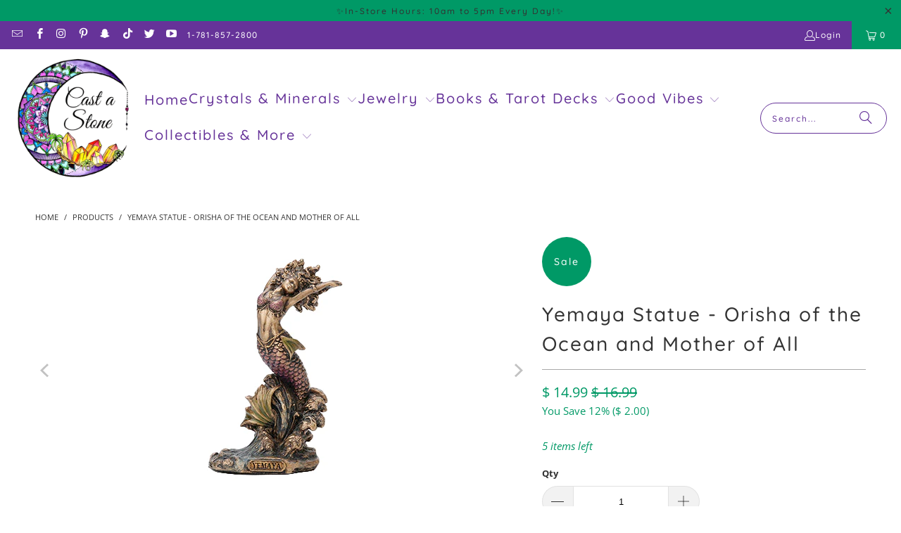

--- FILE ---
content_type: text/html; charset=utf-8
request_url: https://www.castastone.com/products/yemaya-statue-orisha-of-the-ocean-and-mother-of-all
body_size: 37569
content:
<!DOCTYPE html>
<html class="no-js no-touch" lang="en">
  <head>
    <!-- Google Tag Manager -->
<script>(function(w,d,s,l,i){w[l]=w[l]||[];w[l].push({'gtm.start':
new Date().getTime(),event:'gtm.js'});var f=d.getElementsByTagName(s)[0],
j=d.createElement(s),dl=l!='dataLayer'?'&l='+l:'';j.async=true;j.src=
'https://www.googletagmanager.com/gtm.js?id='+i+dl;f.parentNode.insertBefore(j,f);
})(window,document,'script','dataLayer','GTM-N3FP5PK');</script>
<!-- End Google Tag Manager -->
  <script>
    window.Store = window.Store || {};
    window.Store.id = 6603279;
  </script>
    <meta charset="utf-8">
    <meta http-equiv="cleartype" content="on">
    <meta name="robots" content="index,follow">

    <!-- Mobile Specific Metas -->
    <meta name="HandheldFriendly" content="True">
    <meta name="MobileOptimized" content="320">
    <meta name="viewport" content="width=device-width,initial-scale=1">
    <meta name="theme-color" content="#ffffff">

    
    <title>
      Yemaya Statue - Orisha of the Ocean and Mother of All - Cast a Stone
    </title>

    
      <meta name="description" content=" Yemaya Statue - Orisha of the Ocean and Mother of All An Orisha is a spirit that reflects one of the Manifestations of God in Africa&#39;s Yoruba religion.  Many Orishas have found their way throughout the Americas via the Atlantic slave trade and are now expressed in practices as varied as Santeria, Candomble, Trinidad o"/>
    

    <link rel="preconnect" href="https://fonts.shopifycdn.com" />
    <link rel="preconnect" href="https://cdn.shopify.com" />
    <link rel="preconnect" href="https://cdn.shopifycloud.com" />

    <link rel="dns-prefetch" href="https://v.shopify.com" />
    <link rel="dns-prefetch" href="https://www.youtube.com" />
    <link rel="dns-prefetch" href="https://vimeo.com" />

    <link href="//www.castastone.com/cdn/shop/t/34/assets/jquery.min.js?v=147293088974801289311716063674" as="script" rel="preload">

    <!-- Stylesheet for Fancybox library -->
    <link rel="stylesheet" href="//www.castastone.com/cdn/shop/t/34/assets/fancybox.css?v=19278034316635137701716063674" type="text/css" media="all" defer>

    <!-- Stylesheets for Turbo -->
    <link href="//www.castastone.com/cdn/shop/t/34/assets/styles.css?v=176578138563637991221764187558" rel="stylesheet" type="text/css" media="all" />

    <!-- Icons -->
    
      <link rel="shortcut icon" type="image/x-icon" href="//www.castastone.com/cdn/shop/files/favicon-32x32_180x180.png?v=1660161045">
      <link rel="apple-touch-icon" href="//www.castastone.com/cdn/shop/files/favicon-32x32_180x180.png?v=1660161045"/>
      <link rel="apple-touch-icon" sizes="57x57" href="//www.castastone.com/cdn/shop/files/favicon-32x32_57x57.png?v=1660161045"/>
      <link rel="apple-touch-icon" sizes="60x60" href="//www.castastone.com/cdn/shop/files/favicon-32x32_60x60.png?v=1660161045"/>
      <link rel="apple-touch-icon" sizes="72x72" href="//www.castastone.com/cdn/shop/files/favicon-32x32_72x72.png?v=1660161045"/>
      <link rel="apple-touch-icon" sizes="76x76" href="//www.castastone.com/cdn/shop/files/favicon-32x32_76x76.png?v=1660161045"/>
      <link rel="apple-touch-icon" sizes="114x114" href="//www.castastone.com/cdn/shop/files/favicon-32x32_114x114.png?v=1660161045"/>
      <link rel="apple-touch-icon" sizes="180x180" href="//www.castastone.com/cdn/shop/files/favicon-32x32_180x180.png?v=1660161045"/>
      <link rel="apple-touch-icon" sizes="228x228" href="//www.castastone.com/cdn/shop/files/favicon-32x32_228x228.png?v=1660161045"/>
    
    <link rel="canonical" href="https://www.castastone.com/products/yemaya-statue-orisha-of-the-ocean-and-mother-of-all"/>

    

    

    

    
    <script>
      window.PXUTheme = window.PXUTheme || {};
      window.PXUTheme.version = '9.4.0';
      window.PXUTheme.name = 'Turbo';
    </script>
    


    
<template id="price-ui"><span class="price " data-price></span><span class="compare-at-price" data-compare-at-price></span><span class="unit-pricing" data-unit-pricing></span></template>
    <template id="price-ui-badge"><div class="price-ui-badge__sticker price-ui-badge__sticker--">
    <span class="price-ui-badge__sticker-text" data-badge></span>
  </div></template>
    
    <template id="price-ui__price"><span class="money" data-price></span></template>
    <template id="price-ui__price-range"><span class="price-min" data-price-min><span class="money" data-price></span></span> - <span class="price-max" data-price-max><span class="money" data-price></span></span></template>
    <template id="price-ui__unit-pricing"><span class="unit-quantity" data-unit-quantity></span> | <span class="unit-price" data-unit-price><span class="money" data-price></span></span> / <span class="unit-measurement" data-unit-measurement></span></template>
    <template id="price-ui-badge__percent-savings-range">Save up to <span data-price-percent></span>%</template>
    <template id="price-ui-badge__percent-savings">Save <span data-price-percent></span>%</template>
    <template id="price-ui-badge__price-savings-range">Save up to <span class="money" data-price></span></template>
    <template id="price-ui-badge__price-savings">Save <span class="money" data-price></span></template>
    <template id="price-ui-badge__on-sale">Sale</template>
    <template id="price-ui-badge__sold-out">Sold out</template>
    <template id="price-ui-badge__in-stock">In stock</template>
    


    <script>
      
window.PXUTheme = window.PXUTheme || {};


window.PXUTheme.theme_settings = {};
window.PXUTheme.currency = {};
window.PXUTheme.routes = window.PXUTheme.routes || {};


window.PXUTheme.theme_settings.display_tos_checkbox = false;
window.PXUTheme.theme_settings.go_to_checkout = true;
window.PXUTheme.theme_settings.cart_action = "ajax";
window.PXUTheme.theme_settings.cart_shipping_calculator = false;


window.PXUTheme.theme_settings.collection_swatches = false;
window.PXUTheme.theme_settings.collection_secondary_image = false;


window.PXUTheme.currency.show_multiple_currencies = false;
window.PXUTheme.currency.shop_currency = "USD";
window.PXUTheme.currency.default_currency = "USD";
window.PXUTheme.currency.display_format = "money_format";
window.PXUTheme.currency.money_format = "$ {{amount}}";
window.PXUTheme.currency.money_format_no_currency = "$ {{amount}}";
window.PXUTheme.currency.money_format_currency = "$ {{amount}} USD";
window.PXUTheme.currency.native_multi_currency = false;
window.PXUTheme.currency.iso_code = "USD";
window.PXUTheme.currency.symbol = "$";


window.PXUTheme.theme_settings.display_inventory_left = true;
window.PXUTheme.theme_settings.inventory_threshold = 10;
window.PXUTheme.theme_settings.limit_quantity = true;


window.PXUTheme.theme_settings.menu_position = null;


window.PXUTheme.theme_settings.newsletter_popup = false;
window.PXUTheme.theme_settings.newsletter_popup_days = "2";
window.PXUTheme.theme_settings.newsletter_popup_mobile = true;
window.PXUTheme.theme_settings.newsletter_popup_seconds = 2;


window.PXUTheme.theme_settings.pagination_type = "load_more_button";


window.PXUTheme.theme_settings.enable_shopify_collection_badges = null;
window.PXUTheme.theme_settings.quick_shop_thumbnail_position = null;
window.PXUTheme.theme_settings.product_form_style = "radio";
window.PXUTheme.theme_settings.sale_banner_enabled = true;
window.PXUTheme.theme_settings.display_savings = false;
window.PXUTheme.theme_settings.display_sold_out_price = false;
window.PXUTheme.theme_settings.free_text = "Free";
window.PXUTheme.theme_settings.video_looping = null;
window.PXUTheme.theme_settings.quick_shop_style = "popup";
window.PXUTheme.theme_settings.hover_enabled = false;


window.PXUTheme.routes.cart_url = "/cart";
window.PXUTheme.routes.cart_update_url = "/cart/update";
window.PXUTheme.routes.root_url = "/";
window.PXUTheme.routes.search_url = "/search";
window.PXUTheme.routes.all_products_collection_url = "/collections/all";
window.PXUTheme.routes.product_recommendations_url = "/recommendations/products";
window.PXUTheme.routes.predictive_search_url = "/search/suggest";


window.PXUTheme.theme_settings.image_loading_style = "color";


window.PXUTheme.theme_settings.enable_autocomplete = true;


window.PXUTheme.theme_settings.page_dots_enabled = false;
window.PXUTheme.theme_settings.slideshow_arrow_size = "bold";


window.PXUTheme.theme_settings.quick_shop_enabled = false;


window.PXUTheme.translation = {};


window.PXUTheme.translation.agree_to_terms_warning = "You must agree with the terms and conditions to checkout.";
window.PXUTheme.translation.one_item_left = "item left";
window.PXUTheme.translation.items_left_text = "items left";
window.PXUTheme.translation.cart_savings_text = "Total Savings";
window.PXUTheme.translation.cart_discount_text = "Discount";
window.PXUTheme.translation.cart_subtotal_text = "Subtotal";
window.PXUTheme.translation.cart_remove_text = "Remove";
window.PXUTheme.translation.cart_free_text = "Free";


window.PXUTheme.translation.newsletter_success_text = "Thank you for joining our mailing list!";


window.PXUTheme.translation.notify_email = "Enter your email address...";
window.PXUTheme.translation.notify_email_value = "Translation missing: en.contact.fields.email";
window.PXUTheme.translation.notify_email_send = "Send";
window.PXUTheme.translation.notify_message_first = "Please notify me when ";
window.PXUTheme.translation.notify_message_last = " becomes available - ";
window.PXUTheme.translation.notify_success_text = "Thanks! We will notify you when this product becomes available!";


window.PXUTheme.translation.add_to_cart = "Add to Cart";
window.PXUTheme.translation.coming_soon_text = "Coming Soon";
window.PXUTheme.translation.sold_out_text = "Sold Out";
window.PXUTheme.translation.sale_text = "Sale";
window.PXUTheme.translation.savings_text = "You Save";
window.PXUTheme.translation.from_text = "from";
window.PXUTheme.translation.new_text = "New";
window.PXUTheme.translation.pre_order_text = "Pre-Order";
window.PXUTheme.translation.unavailable_text = "Unavailable";


window.PXUTheme.translation.all_results = "View all results";
window.PXUTheme.translation.no_results = "Sorry, no results!";


window.PXUTheme.media_queries = {};
window.PXUTheme.media_queries.small = window.matchMedia( "(max-width: 480px)" );
window.PXUTheme.media_queries.medium = window.matchMedia( "(max-width: 798px)" );
window.PXUTheme.media_queries.large = window.matchMedia( "(min-width: 799px)" );
window.PXUTheme.media_queries.larger = window.matchMedia( "(min-width: 960px)" );
window.PXUTheme.media_queries.xlarge = window.matchMedia( "(min-width: 1200px)" );
window.PXUTheme.media_queries.ie10 = window.matchMedia( "all and (-ms-high-contrast: none), (-ms-high-contrast: active)" );
window.PXUTheme.media_queries.tablet = window.matchMedia( "only screen and (min-width: 799px) and (max-width: 1024px)" );
window.PXUTheme.media_queries.mobile_and_tablet = window.matchMedia( "(max-width: 1024px)" );
    </script>

    

    
      <script src="//www.castastone.com/cdn/shop/t/34/assets/instantclick.min.js?v=20092422000980684151716063674" data-no-instant defer></script>

      <script data-no-instant>
        window.addEventListener('DOMContentLoaded', function() {

          function inIframe() {
            try {
              return window.self !== window.top;
            } catch (e) {
              return true;
            }
          }

          if (!inIframe()){
            InstantClick.on('change', function() {

              $('head script[src*="shopify"]').each(function() {
                var script = document.createElement('script');
                script.type = 'text/javascript';
                script.src = $(this).attr('src');

                $('body').append(script);
              });

              $('body').removeClass('fancybox-active');
              $.fancybox.destroy();

              InstantClick.init();

            });
          }
        });
      </script>
    

    <script>
      
    </script>

    <script>window.performance && window.performance.mark && window.performance.mark('shopify.content_for_header.start');</script><meta name="google-site-verification" content="45nU6AAtCeH8TBQ2S3ciGUHCbfzCEgT8zakXSmlQ7d4">
<meta id="shopify-digital-wallet" name="shopify-digital-wallet" content="/6603279/digital_wallets/dialog">
<meta name="shopify-checkout-api-token" content="4be09ee5d988d5c263cd9a4c475623cb">
<meta id="in-context-paypal-metadata" data-shop-id="6603279" data-venmo-supported="false" data-environment="production" data-locale="en_US" data-paypal-v4="true" data-currency="USD">
<link rel="alternate" type="application/json+oembed" href="https://www.castastone.com/products/yemaya-statue-orisha-of-the-ocean-and-mother-of-all.oembed">
<script async="async" src="/checkouts/internal/preloads.js?locale=en-US"></script>
<link rel="preconnect" href="https://shop.app" crossorigin="anonymous">
<script async="async" src="https://shop.app/checkouts/internal/preloads.js?locale=en-US&shop_id=6603279" crossorigin="anonymous"></script>
<script id="apple-pay-shop-capabilities" type="application/json">{"shopId":6603279,"countryCode":"US","currencyCode":"USD","merchantCapabilities":["supports3DS"],"merchantId":"gid:\/\/shopify\/Shop\/6603279","merchantName":"Cast a Stone","requiredBillingContactFields":["postalAddress","email"],"requiredShippingContactFields":["postalAddress","email"],"shippingType":"shipping","supportedNetworks":["visa","masterCard","amex","discover","elo","jcb"],"total":{"type":"pending","label":"Cast a Stone","amount":"1.00"},"shopifyPaymentsEnabled":true,"supportsSubscriptions":true}</script>
<script id="shopify-features" type="application/json">{"accessToken":"4be09ee5d988d5c263cd9a4c475623cb","betas":["rich-media-storefront-analytics"],"domain":"www.castastone.com","predictiveSearch":true,"shopId":6603279,"locale":"en"}</script>
<script>var Shopify = Shopify || {};
Shopify.shop = "cast-a-stones.myshopify.com";
Shopify.locale = "en";
Shopify.currency = {"active":"USD","rate":"1.0"};
Shopify.country = "US";
Shopify.theme = {"name":"CAS Turbo - UPDATE (10-26-2023) -... - 2024-05-18","id":142432796887,"schema_name":"Turbo","schema_version":"9.4.0","theme_store_id":null,"role":"main"};
Shopify.theme.handle = "null";
Shopify.theme.style = {"id":null,"handle":null};
Shopify.cdnHost = "www.castastone.com/cdn";
Shopify.routes = Shopify.routes || {};
Shopify.routes.root = "/";</script>
<script type="module">!function(o){(o.Shopify=o.Shopify||{}).modules=!0}(window);</script>
<script>!function(o){function n(){var o=[];function n(){o.push(Array.prototype.slice.apply(arguments))}return n.q=o,n}var t=o.Shopify=o.Shopify||{};t.loadFeatures=n(),t.autoloadFeatures=n()}(window);</script>
<script>
  window.ShopifyPay = window.ShopifyPay || {};
  window.ShopifyPay.apiHost = "shop.app\/pay";
  window.ShopifyPay.redirectState = null;
</script>
<script id="shop-js-analytics" type="application/json">{"pageType":"product"}</script>
<script defer="defer" async type="module" src="//www.castastone.com/cdn/shopifycloud/shop-js/modules/v2/client.init-shop-cart-sync_BN7fPSNr.en.esm.js"></script>
<script defer="defer" async type="module" src="//www.castastone.com/cdn/shopifycloud/shop-js/modules/v2/chunk.common_Cbph3Kss.esm.js"></script>
<script defer="defer" async type="module" src="//www.castastone.com/cdn/shopifycloud/shop-js/modules/v2/chunk.modal_DKumMAJ1.esm.js"></script>
<script type="module">
  await import("//www.castastone.com/cdn/shopifycloud/shop-js/modules/v2/client.init-shop-cart-sync_BN7fPSNr.en.esm.js");
await import("//www.castastone.com/cdn/shopifycloud/shop-js/modules/v2/chunk.common_Cbph3Kss.esm.js");
await import("//www.castastone.com/cdn/shopifycloud/shop-js/modules/v2/chunk.modal_DKumMAJ1.esm.js");

  window.Shopify.SignInWithShop?.initShopCartSync?.({"fedCMEnabled":true,"windoidEnabled":true});

</script>
<script defer="defer" async type="module" src="//www.castastone.com/cdn/shopifycloud/shop-js/modules/v2/client.payment-terms_BxzfvcZJ.en.esm.js"></script>
<script defer="defer" async type="module" src="//www.castastone.com/cdn/shopifycloud/shop-js/modules/v2/chunk.common_Cbph3Kss.esm.js"></script>
<script defer="defer" async type="module" src="//www.castastone.com/cdn/shopifycloud/shop-js/modules/v2/chunk.modal_DKumMAJ1.esm.js"></script>
<script type="module">
  await import("//www.castastone.com/cdn/shopifycloud/shop-js/modules/v2/client.payment-terms_BxzfvcZJ.en.esm.js");
await import("//www.castastone.com/cdn/shopifycloud/shop-js/modules/v2/chunk.common_Cbph3Kss.esm.js");
await import("//www.castastone.com/cdn/shopifycloud/shop-js/modules/v2/chunk.modal_DKumMAJ1.esm.js");

  
</script>
<script>
  window.Shopify = window.Shopify || {};
  if (!window.Shopify.featureAssets) window.Shopify.featureAssets = {};
  window.Shopify.featureAssets['shop-js'] = {"shop-cart-sync":["modules/v2/client.shop-cart-sync_CJVUk8Jm.en.esm.js","modules/v2/chunk.common_Cbph3Kss.esm.js","modules/v2/chunk.modal_DKumMAJ1.esm.js"],"init-fed-cm":["modules/v2/client.init-fed-cm_7Fvt41F4.en.esm.js","modules/v2/chunk.common_Cbph3Kss.esm.js","modules/v2/chunk.modal_DKumMAJ1.esm.js"],"init-shop-email-lookup-coordinator":["modules/v2/client.init-shop-email-lookup-coordinator_Cc088_bR.en.esm.js","modules/v2/chunk.common_Cbph3Kss.esm.js","modules/v2/chunk.modal_DKumMAJ1.esm.js"],"init-windoid":["modules/v2/client.init-windoid_hPopwJRj.en.esm.js","modules/v2/chunk.common_Cbph3Kss.esm.js","modules/v2/chunk.modal_DKumMAJ1.esm.js"],"shop-button":["modules/v2/client.shop-button_B0jaPSNF.en.esm.js","modules/v2/chunk.common_Cbph3Kss.esm.js","modules/v2/chunk.modal_DKumMAJ1.esm.js"],"shop-cash-offers":["modules/v2/client.shop-cash-offers_DPIskqss.en.esm.js","modules/v2/chunk.common_Cbph3Kss.esm.js","modules/v2/chunk.modal_DKumMAJ1.esm.js"],"shop-toast-manager":["modules/v2/client.shop-toast-manager_CK7RT69O.en.esm.js","modules/v2/chunk.common_Cbph3Kss.esm.js","modules/v2/chunk.modal_DKumMAJ1.esm.js"],"init-shop-cart-sync":["modules/v2/client.init-shop-cart-sync_BN7fPSNr.en.esm.js","modules/v2/chunk.common_Cbph3Kss.esm.js","modules/v2/chunk.modal_DKumMAJ1.esm.js"],"init-customer-accounts-sign-up":["modules/v2/client.init-customer-accounts-sign-up_CfPf4CXf.en.esm.js","modules/v2/client.shop-login-button_DeIztwXF.en.esm.js","modules/v2/chunk.common_Cbph3Kss.esm.js","modules/v2/chunk.modal_DKumMAJ1.esm.js"],"pay-button":["modules/v2/client.pay-button_CgIwFSYN.en.esm.js","modules/v2/chunk.common_Cbph3Kss.esm.js","modules/v2/chunk.modal_DKumMAJ1.esm.js"],"init-customer-accounts":["modules/v2/client.init-customer-accounts_DQ3x16JI.en.esm.js","modules/v2/client.shop-login-button_DeIztwXF.en.esm.js","modules/v2/chunk.common_Cbph3Kss.esm.js","modules/v2/chunk.modal_DKumMAJ1.esm.js"],"avatar":["modules/v2/client.avatar_BTnouDA3.en.esm.js"],"init-shop-for-new-customer-accounts":["modules/v2/client.init-shop-for-new-customer-accounts_CsZy_esa.en.esm.js","modules/v2/client.shop-login-button_DeIztwXF.en.esm.js","modules/v2/chunk.common_Cbph3Kss.esm.js","modules/v2/chunk.modal_DKumMAJ1.esm.js"],"shop-follow-button":["modules/v2/client.shop-follow-button_BRMJjgGd.en.esm.js","modules/v2/chunk.common_Cbph3Kss.esm.js","modules/v2/chunk.modal_DKumMAJ1.esm.js"],"checkout-modal":["modules/v2/client.checkout-modal_B9Drz_yf.en.esm.js","modules/v2/chunk.common_Cbph3Kss.esm.js","modules/v2/chunk.modal_DKumMAJ1.esm.js"],"shop-login-button":["modules/v2/client.shop-login-button_DeIztwXF.en.esm.js","modules/v2/chunk.common_Cbph3Kss.esm.js","modules/v2/chunk.modal_DKumMAJ1.esm.js"],"lead-capture":["modules/v2/client.lead-capture_DXYzFM3R.en.esm.js","modules/v2/chunk.common_Cbph3Kss.esm.js","modules/v2/chunk.modal_DKumMAJ1.esm.js"],"shop-login":["modules/v2/client.shop-login_CA5pJqmO.en.esm.js","modules/v2/chunk.common_Cbph3Kss.esm.js","modules/v2/chunk.modal_DKumMAJ1.esm.js"],"payment-terms":["modules/v2/client.payment-terms_BxzfvcZJ.en.esm.js","modules/v2/chunk.common_Cbph3Kss.esm.js","modules/v2/chunk.modal_DKumMAJ1.esm.js"]};
</script>
<script>(function() {
  var isLoaded = false;
  function asyncLoad() {
    if (isLoaded) return;
    isLoaded = true;
    var urls = ["https:\/\/www.improvedcontactform.com\/icf.js?shop=cast-a-stones.myshopify.com"];
    for (var i = 0; i < urls.length; i++) {
      var s = document.createElement('script');
      s.type = 'text/javascript';
      s.async = true;
      s.src = urls[i];
      var x = document.getElementsByTagName('script')[0];
      x.parentNode.insertBefore(s, x);
    }
  };
  if(window.attachEvent) {
    window.attachEvent('onload', asyncLoad);
  } else {
    window.addEventListener('load', asyncLoad, false);
  }
})();</script>
<script id="__st">var __st={"a":6603279,"offset":-18000,"reqid":"de7b4011-ed7b-4cf6-8d38-846d14766208-1770059552","pageurl":"www.castastone.com\/products\/yemaya-statue-orisha-of-the-ocean-and-mother-of-all","u":"c9a31935df05","p":"product","rtyp":"product","rid":5826638708898};</script>
<script>window.ShopifyPaypalV4VisibilityTracking = true;</script>
<script id="captcha-bootstrap">!function(){'use strict';const t='contact',e='account',n='new_comment',o=[[t,t],['blogs',n],['comments',n],[t,'customer']],c=[[e,'customer_login'],[e,'guest_login'],[e,'recover_customer_password'],[e,'create_customer']],r=t=>t.map((([t,e])=>`form[action*='/${t}']:not([data-nocaptcha='true']) input[name='form_type'][value='${e}']`)).join(','),a=t=>()=>t?[...document.querySelectorAll(t)].map((t=>t.form)):[];function s(){const t=[...o],e=r(t);return a(e)}const i='password',u='form_key',d=['recaptcha-v3-token','g-recaptcha-response','h-captcha-response',i],f=()=>{try{return window.sessionStorage}catch{return}},m='__shopify_v',_=t=>t.elements[u];function p(t,e,n=!1){try{const o=window.sessionStorage,c=JSON.parse(o.getItem(e)),{data:r}=function(t){const{data:e,action:n}=t;return t[m]||n?{data:e,action:n}:{data:t,action:n}}(c);for(const[e,n]of Object.entries(r))t.elements[e]&&(t.elements[e].value=n);n&&o.removeItem(e)}catch(o){console.error('form repopulation failed',{error:o})}}const l='form_type',E='cptcha';function T(t){t.dataset[E]=!0}const w=window,h=w.document,L='Shopify',v='ce_forms',y='captcha';let A=!1;((t,e)=>{const n=(g='f06e6c50-85a8-45c8-87d0-21a2b65856fe',I='https://cdn.shopify.com/shopifycloud/storefront-forms-hcaptcha/ce_storefront_forms_captcha_hcaptcha.v1.5.2.iife.js',D={infoText:'Protected by hCaptcha',privacyText:'Privacy',termsText:'Terms'},(t,e,n)=>{const o=w[L][v],c=o.bindForm;if(c)return c(t,g,e,D).then(n);var r;o.q.push([[t,g,e,D],n]),r=I,A||(h.body.append(Object.assign(h.createElement('script'),{id:'captcha-provider',async:!0,src:r})),A=!0)});var g,I,D;w[L]=w[L]||{},w[L][v]=w[L][v]||{},w[L][v].q=[],w[L][y]=w[L][y]||{},w[L][y].protect=function(t,e){n(t,void 0,e),T(t)},Object.freeze(w[L][y]),function(t,e,n,w,h,L){const[v,y,A,g]=function(t,e,n){const i=e?o:[],u=t?c:[],d=[...i,...u],f=r(d),m=r(i),_=r(d.filter((([t,e])=>n.includes(e))));return[a(f),a(m),a(_),s()]}(w,h,L),I=t=>{const e=t.target;return e instanceof HTMLFormElement?e:e&&e.form},D=t=>v().includes(t);t.addEventListener('submit',(t=>{const e=I(t);if(!e)return;const n=D(e)&&!e.dataset.hcaptchaBound&&!e.dataset.recaptchaBound,o=_(e),c=g().includes(e)&&(!o||!o.value);(n||c)&&t.preventDefault(),c&&!n&&(function(t){try{if(!f())return;!function(t){const e=f();if(!e)return;const n=_(t);if(!n)return;const o=n.value;o&&e.removeItem(o)}(t);const e=Array.from(Array(32),(()=>Math.random().toString(36)[2])).join('');!function(t,e){_(t)||t.append(Object.assign(document.createElement('input'),{type:'hidden',name:u})),t.elements[u].value=e}(t,e),function(t,e){const n=f();if(!n)return;const o=[...t.querySelectorAll(`input[type='${i}']`)].map((({name:t})=>t)),c=[...d,...o],r={};for(const[a,s]of new FormData(t).entries())c.includes(a)||(r[a]=s);n.setItem(e,JSON.stringify({[m]:1,action:t.action,data:r}))}(t,e)}catch(e){console.error('failed to persist form',e)}}(e),e.submit())}));const S=(t,e)=>{t&&!t.dataset[E]&&(n(t,e.some((e=>e===t))),T(t))};for(const o of['focusin','change'])t.addEventListener(o,(t=>{const e=I(t);D(e)&&S(e,y())}));const B=e.get('form_key'),M=e.get(l),P=B&&M;t.addEventListener('DOMContentLoaded',(()=>{const t=y();if(P)for(const e of t)e.elements[l].value===M&&p(e,B);[...new Set([...A(),...v().filter((t=>'true'===t.dataset.shopifyCaptcha))])].forEach((e=>S(e,t)))}))}(h,new URLSearchParams(w.location.search),n,t,e,['guest_login'])})(!0,!0)}();</script>
<script integrity="sha256-4kQ18oKyAcykRKYeNunJcIwy7WH5gtpwJnB7kiuLZ1E=" data-source-attribution="shopify.loadfeatures" defer="defer" src="//www.castastone.com/cdn/shopifycloud/storefront/assets/storefront/load_feature-a0a9edcb.js" crossorigin="anonymous"></script>
<script crossorigin="anonymous" defer="defer" src="//www.castastone.com/cdn/shopifycloud/storefront/assets/shopify_pay/storefront-65b4c6d7.js?v=20250812"></script>
<script data-source-attribution="shopify.dynamic_checkout.dynamic.init">var Shopify=Shopify||{};Shopify.PaymentButton=Shopify.PaymentButton||{isStorefrontPortableWallets:!0,init:function(){window.Shopify.PaymentButton.init=function(){};var t=document.createElement("script");t.src="https://www.castastone.com/cdn/shopifycloud/portable-wallets/latest/portable-wallets.en.js",t.type="module",document.head.appendChild(t)}};
</script>
<script data-source-attribution="shopify.dynamic_checkout.buyer_consent">
  function portableWalletsHideBuyerConsent(e){var t=document.getElementById("shopify-buyer-consent"),n=document.getElementById("shopify-subscription-policy-button");t&&n&&(t.classList.add("hidden"),t.setAttribute("aria-hidden","true"),n.removeEventListener("click",e))}function portableWalletsShowBuyerConsent(e){var t=document.getElementById("shopify-buyer-consent"),n=document.getElementById("shopify-subscription-policy-button");t&&n&&(t.classList.remove("hidden"),t.removeAttribute("aria-hidden"),n.addEventListener("click",e))}window.Shopify?.PaymentButton&&(window.Shopify.PaymentButton.hideBuyerConsent=portableWalletsHideBuyerConsent,window.Shopify.PaymentButton.showBuyerConsent=portableWalletsShowBuyerConsent);
</script>
<script>
  function portableWalletsCleanup(e){e&&e.src&&console.error("Failed to load portable wallets script "+e.src);var t=document.querySelectorAll("shopify-accelerated-checkout .shopify-payment-button__skeleton, shopify-accelerated-checkout-cart .wallet-cart-button__skeleton"),e=document.getElementById("shopify-buyer-consent");for(let e=0;e<t.length;e++)t[e].remove();e&&e.remove()}function portableWalletsNotLoadedAsModule(e){e instanceof ErrorEvent&&"string"==typeof e.message&&e.message.includes("import.meta")&&"string"==typeof e.filename&&e.filename.includes("portable-wallets")&&(window.removeEventListener("error",portableWalletsNotLoadedAsModule),window.Shopify.PaymentButton.failedToLoad=e,"loading"===document.readyState?document.addEventListener("DOMContentLoaded",window.Shopify.PaymentButton.init):window.Shopify.PaymentButton.init())}window.addEventListener("error",portableWalletsNotLoadedAsModule);
</script>

<script type="module" src="https://www.castastone.com/cdn/shopifycloud/portable-wallets/latest/portable-wallets.en.js" onError="portableWalletsCleanup(this)" crossorigin="anonymous"></script>
<script nomodule>
  document.addEventListener("DOMContentLoaded", portableWalletsCleanup);
</script>

<link id="shopify-accelerated-checkout-styles" rel="stylesheet" media="screen" href="https://www.castastone.com/cdn/shopifycloud/portable-wallets/latest/accelerated-checkout-backwards-compat.css" crossorigin="anonymous">
<style id="shopify-accelerated-checkout-cart">
        #shopify-buyer-consent {
  margin-top: 1em;
  display: inline-block;
  width: 100%;
}

#shopify-buyer-consent.hidden {
  display: none;
}

#shopify-subscription-policy-button {
  background: none;
  border: none;
  padding: 0;
  text-decoration: underline;
  font-size: inherit;
  cursor: pointer;
}

#shopify-subscription-policy-button::before {
  box-shadow: none;
}

      </style>

<script>window.performance && window.performance.mark && window.performance.mark('shopify.content_for_header.end');</script><script id="shop-promise-product" type="application/json">
  {
    "productId": "5826638708898",
    "variantId": "36615163740322"
  }
</script>
<script id="shop-promise-features" type="application/json">
  {
    "supportedPromiseBrands": ["shop_promise"],
    "f_b9ba94d16a7d18ccd91d68be01e37df6": false,
    "f_85e460659f2e1fdd04f763b1587427a4": false
  }
</script>
<script fetchpriority="high" defer="defer" src="https://www.castastone.com/cdn/shopifycloud/shop-promise-pdp/prod/shop_promise_pdp.js?v=1" data-source-attribution="shopify.shop-promise-pdp" crossorigin="anonymous"></script>


    

<meta name="author" content="Cast a Stone">
<meta property="og:url" content="https://www.castastone.com/products/yemaya-statue-orisha-of-the-ocean-and-mother-of-all">
<meta property="og:site_name" content="Cast a Stone">




  <meta property="og:type" content="product">
  <meta property="og:title" content="Yemaya Statue - Orisha of the Ocean and Mother of All">
  
    
      <meta property="og:image" content="https://www.castastone.com/cdn/shop/products/WU77663AP_-_Yemaya_600x.jpg?v=1755614983">
      <meta property="og:image:secure_url" content="https://www.castastone.com/cdn/shop/products/WU77663AP_-_Yemaya_600x.jpg?v=1755614983">
      
      <meta property="og:image:width" content="380">
      <meta property="og:image:height" content="380">
    
      <meta property="og:image" content="https://www.castastone.com/cdn/shop/products/WU77663AP-2_600x.jpg?v=1755615000">
      <meta property="og:image:secure_url" content="https://www.castastone.com/cdn/shop/products/WU77663AP-2_600x.jpg?v=1755615000">
      
      <meta property="og:image:width" content="380">
      <meta property="og:image:height" content="380">
    
  
  <meta property="product:price:amount" content="14.99">
  <meta property="product:price:currency" content="USD">



  <meta property="og:description" content=" Yemaya Statue - Orisha of the Ocean and Mother of All An Orisha is a spirit that reflects one of the Manifestations of God in Africa&#39;s Yoruba religion.  Many Orishas have found their way throughout the Americas via the Atlantic slave trade and are now expressed in practices as varied as Santeria, Candomble, Trinidad o">




  <meta name="twitter:site" content="@castastone4life">

<meta name="twitter:card" content="summary">

  <meta name="twitter:title" content="Yemaya Statue - Orisha of the Ocean and Mother of All">
  <meta name="twitter:description" content=" Yemaya Statue - Orisha of the Ocean and Mother of All
An Orisha is a spirit that reflects one of the Manifestations of God in Africa&#39;s Yoruba religion.  Many Orishas have found their way throughout the Americas via the Atlantic slave trade and are now expressed in practices as varied as Santeria, Candomble, Trinidad orisha, and Oyotunji.  
Yemaya is the goddess of the ocean and represents the essence of motherhood.  
This statue is beautifully designed, sculpted, and handcrafted to the finest detail in cold cast bronze resin.
Size: Height 3.5 Inches


">
  <meta name="twitter:image" content="https://www.castastone.com/cdn/shop/products/WU77663AP_-_Yemaya_240x.jpg?v=1755614983">
  <meta name="twitter:image:width" content="240">
  <meta name="twitter:image:height" content="240">
  <meta name="twitter:image:alt" content="A bronze statue of Yemaya, the Orisha of the Ocean and Mother of All, sitting on a base with the name &#39;YEMAYA&#39; inscribed.">



    
    
  <link href="https://monorail-edge.shopifysvc.com" rel="dns-prefetch">
<script>(function(){if ("sendBeacon" in navigator && "performance" in window) {try {var session_token_from_headers = performance.getEntriesByType('navigation')[0].serverTiming.find(x => x.name == '_s').description;} catch {var session_token_from_headers = undefined;}var session_cookie_matches = document.cookie.match(/_shopify_s=([^;]*)/);var session_token_from_cookie = session_cookie_matches && session_cookie_matches.length === 2 ? session_cookie_matches[1] : "";var session_token = session_token_from_headers || session_token_from_cookie || "";function handle_abandonment_event(e) {var entries = performance.getEntries().filter(function(entry) {return /monorail-edge.shopifysvc.com/.test(entry.name);});if (!window.abandonment_tracked && entries.length === 0) {window.abandonment_tracked = true;var currentMs = Date.now();var navigation_start = performance.timing.navigationStart;var payload = {shop_id: 6603279,url: window.location.href,navigation_start,duration: currentMs - navigation_start,session_token,page_type: "product"};window.navigator.sendBeacon("https://monorail-edge.shopifysvc.com/v1/produce", JSON.stringify({schema_id: "online_store_buyer_site_abandonment/1.1",payload: payload,metadata: {event_created_at_ms: currentMs,event_sent_at_ms: currentMs}}));}}window.addEventListener('pagehide', handle_abandonment_event);}}());</script>
<script id="web-pixels-manager-setup">(function e(e,d,r,n,o){if(void 0===o&&(o={}),!Boolean(null===(a=null===(i=window.Shopify)||void 0===i?void 0:i.analytics)||void 0===a?void 0:a.replayQueue)){var i,a;window.Shopify=window.Shopify||{};var t=window.Shopify;t.analytics=t.analytics||{};var s=t.analytics;s.replayQueue=[],s.publish=function(e,d,r){return s.replayQueue.push([e,d,r]),!0};try{self.performance.mark("wpm:start")}catch(e){}var l=function(){var e={modern:/Edge?\/(1{2}[4-9]|1[2-9]\d|[2-9]\d{2}|\d{4,})\.\d+(\.\d+|)|Firefox\/(1{2}[4-9]|1[2-9]\d|[2-9]\d{2}|\d{4,})\.\d+(\.\d+|)|Chrom(ium|e)\/(9{2}|\d{3,})\.\d+(\.\d+|)|(Maci|X1{2}).+ Version\/(15\.\d+|(1[6-9]|[2-9]\d|\d{3,})\.\d+)([,.]\d+|)( \(\w+\)|)( Mobile\/\w+|) Safari\/|Chrome.+OPR\/(9{2}|\d{3,})\.\d+\.\d+|(CPU[ +]OS|iPhone[ +]OS|CPU[ +]iPhone|CPU IPhone OS|CPU iPad OS)[ +]+(15[._]\d+|(1[6-9]|[2-9]\d|\d{3,})[._]\d+)([._]\d+|)|Android:?[ /-](13[3-9]|1[4-9]\d|[2-9]\d{2}|\d{4,})(\.\d+|)(\.\d+|)|Android.+Firefox\/(13[5-9]|1[4-9]\d|[2-9]\d{2}|\d{4,})\.\d+(\.\d+|)|Android.+Chrom(ium|e)\/(13[3-9]|1[4-9]\d|[2-9]\d{2}|\d{4,})\.\d+(\.\d+|)|SamsungBrowser\/([2-9]\d|\d{3,})\.\d+/,legacy:/Edge?\/(1[6-9]|[2-9]\d|\d{3,})\.\d+(\.\d+|)|Firefox\/(5[4-9]|[6-9]\d|\d{3,})\.\d+(\.\d+|)|Chrom(ium|e)\/(5[1-9]|[6-9]\d|\d{3,})\.\d+(\.\d+|)([\d.]+$|.*Safari\/(?![\d.]+ Edge\/[\d.]+$))|(Maci|X1{2}).+ Version\/(10\.\d+|(1[1-9]|[2-9]\d|\d{3,})\.\d+)([,.]\d+|)( \(\w+\)|)( Mobile\/\w+|) Safari\/|Chrome.+OPR\/(3[89]|[4-9]\d|\d{3,})\.\d+\.\d+|(CPU[ +]OS|iPhone[ +]OS|CPU[ +]iPhone|CPU IPhone OS|CPU iPad OS)[ +]+(10[._]\d+|(1[1-9]|[2-9]\d|\d{3,})[._]\d+)([._]\d+|)|Android:?[ /-](13[3-9]|1[4-9]\d|[2-9]\d{2}|\d{4,})(\.\d+|)(\.\d+|)|Mobile Safari.+OPR\/([89]\d|\d{3,})\.\d+\.\d+|Android.+Firefox\/(13[5-9]|1[4-9]\d|[2-9]\d{2}|\d{4,})\.\d+(\.\d+|)|Android.+Chrom(ium|e)\/(13[3-9]|1[4-9]\d|[2-9]\d{2}|\d{4,})\.\d+(\.\d+|)|Android.+(UC? ?Browser|UCWEB|U3)[ /]?(15\.([5-9]|\d{2,})|(1[6-9]|[2-9]\d|\d{3,})\.\d+)\.\d+|SamsungBrowser\/(5\.\d+|([6-9]|\d{2,})\.\d+)|Android.+MQ{2}Browser\/(14(\.(9|\d{2,})|)|(1[5-9]|[2-9]\d|\d{3,})(\.\d+|))(\.\d+|)|K[Aa][Ii]OS\/(3\.\d+|([4-9]|\d{2,})\.\d+)(\.\d+|)/},d=e.modern,r=e.legacy,n=navigator.userAgent;return n.match(d)?"modern":n.match(r)?"legacy":"unknown"}(),u="modern"===l?"modern":"legacy",c=(null!=n?n:{modern:"",legacy:""})[u],f=function(e){return[e.baseUrl,"/wpm","/b",e.hashVersion,"modern"===e.buildTarget?"m":"l",".js"].join("")}({baseUrl:d,hashVersion:r,buildTarget:u}),m=function(e){var d=e.version,r=e.bundleTarget,n=e.surface,o=e.pageUrl,i=e.monorailEndpoint;return{emit:function(e){var a=e.status,t=e.errorMsg,s=(new Date).getTime(),l=JSON.stringify({metadata:{event_sent_at_ms:s},events:[{schema_id:"web_pixels_manager_load/3.1",payload:{version:d,bundle_target:r,page_url:o,status:a,surface:n,error_msg:t},metadata:{event_created_at_ms:s}}]});if(!i)return console&&console.warn&&console.warn("[Web Pixels Manager] No Monorail endpoint provided, skipping logging."),!1;try{return self.navigator.sendBeacon.bind(self.navigator)(i,l)}catch(e){}var u=new XMLHttpRequest;try{return u.open("POST",i,!0),u.setRequestHeader("Content-Type","text/plain"),u.send(l),!0}catch(e){return console&&console.warn&&console.warn("[Web Pixels Manager] Got an unhandled error while logging to Monorail."),!1}}}}({version:r,bundleTarget:l,surface:e.surface,pageUrl:self.location.href,monorailEndpoint:e.monorailEndpoint});try{o.browserTarget=l,function(e){var d=e.src,r=e.async,n=void 0===r||r,o=e.onload,i=e.onerror,a=e.sri,t=e.scriptDataAttributes,s=void 0===t?{}:t,l=document.createElement("script"),u=document.querySelector("head"),c=document.querySelector("body");if(l.async=n,l.src=d,a&&(l.integrity=a,l.crossOrigin="anonymous"),s)for(var f in s)if(Object.prototype.hasOwnProperty.call(s,f))try{l.dataset[f]=s[f]}catch(e){}if(o&&l.addEventListener("load",o),i&&l.addEventListener("error",i),u)u.appendChild(l);else{if(!c)throw new Error("Did not find a head or body element to append the script");c.appendChild(l)}}({src:f,async:!0,onload:function(){if(!function(){var e,d;return Boolean(null===(d=null===(e=window.Shopify)||void 0===e?void 0:e.analytics)||void 0===d?void 0:d.initialized)}()){var d=window.webPixelsManager.init(e)||void 0;if(d){var r=window.Shopify.analytics;r.replayQueue.forEach((function(e){var r=e[0],n=e[1],o=e[2];d.publishCustomEvent(r,n,o)})),r.replayQueue=[],r.publish=d.publishCustomEvent,r.visitor=d.visitor,r.initialized=!0}}},onerror:function(){return m.emit({status:"failed",errorMsg:"".concat(f," has failed to load")})},sri:function(e){var d=/^sha384-[A-Za-z0-9+/=]+$/;return"string"==typeof e&&d.test(e)}(c)?c:"",scriptDataAttributes:o}),m.emit({status:"loading"})}catch(e){m.emit({status:"failed",errorMsg:(null==e?void 0:e.message)||"Unknown error"})}}})({shopId: 6603279,storefrontBaseUrl: "https://www.castastone.com",extensionsBaseUrl: "https://extensions.shopifycdn.com/cdn/shopifycloud/web-pixels-manager",monorailEndpoint: "https://monorail-edge.shopifysvc.com/unstable/produce_batch",surface: "storefront-renderer",enabledBetaFlags: ["2dca8a86"],webPixelsConfigList: [{"id":"686194903","configuration":"{\"pixelCode\":\"CTV897BC77UANPVBDLMG\"}","eventPayloadVersion":"v1","runtimeContext":"STRICT","scriptVersion":"22e92c2ad45662f435e4801458fb78cc","type":"APP","apiClientId":4383523,"privacyPurposes":["ANALYTICS","MARKETING","SALE_OF_DATA"],"dataSharingAdjustments":{"protectedCustomerApprovalScopes":["read_customer_address","read_customer_email","read_customer_name","read_customer_personal_data","read_customer_phone"]}},{"id":"507871447","configuration":"{\"config\":\"{\\\"google_tag_ids\\\":[\\\"AW-966044683\\\",\\\"GT-TNGX86B\\\"],\\\"target_country\\\":\\\"US\\\",\\\"gtag_events\\\":[{\\\"type\\\":\\\"begin_checkout\\\",\\\"action_label\\\":[\\\"G-8J0R30091Y\\\",\\\"AW-966044683\\\/MM2-CJ2ljpYBEIvY0swD\\\"]},{\\\"type\\\":\\\"search\\\",\\\"action_label\\\":[\\\"G-8J0R30091Y\\\",\\\"AW-966044683\\\/X5sOCKCljpYBEIvY0swD\\\"]},{\\\"type\\\":\\\"view_item\\\",\\\"action_label\\\":[\\\"G-8J0R30091Y\\\",\\\"AW-966044683\\\/HvMhCJeljpYBEIvY0swD\\\",\\\"MC-G1F25H5PR6\\\"]},{\\\"type\\\":\\\"purchase\\\",\\\"action_label\\\":[\\\"G-8J0R30091Y\\\",\\\"AW-966044683\\\/PME5CJSljpYBEIvY0swD\\\",\\\"MC-G1F25H5PR6\\\"]},{\\\"type\\\":\\\"page_view\\\",\\\"action_label\\\":[\\\"G-8J0R30091Y\\\",\\\"AW-966044683\\\/vL5JCJGljpYBEIvY0swD\\\",\\\"MC-G1F25H5PR6\\\"]},{\\\"type\\\":\\\"add_payment_info\\\",\\\"action_label\\\":[\\\"G-8J0R30091Y\\\",\\\"AW-966044683\\\/qQO3CKOljpYBEIvY0swD\\\"]},{\\\"type\\\":\\\"add_to_cart\\\",\\\"action_label\\\":[\\\"G-8J0R30091Y\\\",\\\"AW-966044683\\\/ntbjCJqljpYBEIvY0swD\\\"]}],\\\"enable_monitoring_mode\\\":false}\"}","eventPayloadVersion":"v1","runtimeContext":"OPEN","scriptVersion":"b2a88bafab3e21179ed38636efcd8a93","type":"APP","apiClientId":1780363,"privacyPurposes":[],"dataSharingAdjustments":{"protectedCustomerApprovalScopes":["read_customer_address","read_customer_email","read_customer_name","read_customer_personal_data","read_customer_phone"]}},{"id":"213844183","configuration":"{\"pixel_id\":\"1587562201549044\",\"pixel_type\":\"facebook_pixel\",\"metaapp_system_user_token\":\"-\"}","eventPayloadVersion":"v1","runtimeContext":"OPEN","scriptVersion":"ca16bc87fe92b6042fbaa3acc2fbdaa6","type":"APP","apiClientId":2329312,"privacyPurposes":["ANALYTICS","MARKETING","SALE_OF_DATA"],"dataSharingAdjustments":{"protectedCustomerApprovalScopes":["read_customer_address","read_customer_email","read_customer_name","read_customer_personal_data","read_customer_phone"]}},{"id":"78872791","configuration":"{\"tagID\":\"2614399914638\"}","eventPayloadVersion":"v1","runtimeContext":"STRICT","scriptVersion":"18031546ee651571ed29edbe71a3550b","type":"APP","apiClientId":3009811,"privacyPurposes":["ANALYTICS","MARKETING","SALE_OF_DATA"],"dataSharingAdjustments":{"protectedCustomerApprovalScopes":["read_customer_address","read_customer_email","read_customer_name","read_customer_personal_data","read_customer_phone"]}},{"id":"shopify-app-pixel","configuration":"{}","eventPayloadVersion":"v1","runtimeContext":"STRICT","scriptVersion":"0450","apiClientId":"shopify-pixel","type":"APP","privacyPurposes":["ANALYTICS","MARKETING"]},{"id":"shopify-custom-pixel","eventPayloadVersion":"v1","runtimeContext":"LAX","scriptVersion":"0450","apiClientId":"shopify-pixel","type":"CUSTOM","privacyPurposes":["ANALYTICS","MARKETING"]}],isMerchantRequest: false,initData: {"shop":{"name":"Cast a Stone","paymentSettings":{"currencyCode":"USD"},"myshopifyDomain":"cast-a-stones.myshopify.com","countryCode":"US","storefrontUrl":"https:\/\/www.castastone.com"},"customer":null,"cart":null,"checkout":null,"productVariants":[{"price":{"amount":14.99,"currencyCode":"USD"},"product":{"title":"Yemaya Statue - Orisha of the Ocean and Mother of All","vendor":"Unicorn Studio Inc","id":"5826638708898","untranslatedTitle":"Yemaya Statue - Orisha of the Ocean and Mother of All","url":"\/products\/yemaya-statue-orisha-of-the-ocean-and-mother-of-all","type":"Sculptures \u0026 Statues"},"id":"36615163740322","image":{"src":"\/\/www.castastone.com\/cdn\/shop\/products\/WU77663AP_-_Yemaya.jpg?v=1755614983"},"sku":"WU77663AP","title":"Default Title","untranslatedTitle":"Default Title"}],"purchasingCompany":null},},"https://www.castastone.com/cdn","3918e4e0wbf3ac3cepc5707306mb02b36c6",{"modern":"","legacy":""},{"shopId":"6603279","storefrontBaseUrl":"https:\/\/www.castastone.com","extensionBaseUrl":"https:\/\/extensions.shopifycdn.com\/cdn\/shopifycloud\/web-pixels-manager","surface":"storefront-renderer","enabledBetaFlags":"[\"2dca8a86\"]","isMerchantRequest":"false","hashVersion":"3918e4e0wbf3ac3cepc5707306mb02b36c6","publish":"custom","events":"[[\"page_viewed\",{}],[\"product_viewed\",{\"productVariant\":{\"price\":{\"amount\":14.99,\"currencyCode\":\"USD\"},\"product\":{\"title\":\"Yemaya Statue - Orisha of the Ocean and Mother of All\",\"vendor\":\"Unicorn Studio Inc\",\"id\":\"5826638708898\",\"untranslatedTitle\":\"Yemaya Statue - Orisha of the Ocean and Mother of All\",\"url\":\"\/products\/yemaya-statue-orisha-of-the-ocean-and-mother-of-all\",\"type\":\"Sculptures \u0026 Statues\"},\"id\":\"36615163740322\",\"image\":{\"src\":\"\/\/www.castastone.com\/cdn\/shop\/products\/WU77663AP_-_Yemaya.jpg?v=1755614983\"},\"sku\":\"WU77663AP\",\"title\":\"Default Title\",\"untranslatedTitle\":\"Default Title\"}}]]"});</script><script>
  window.ShopifyAnalytics = window.ShopifyAnalytics || {};
  window.ShopifyAnalytics.meta = window.ShopifyAnalytics.meta || {};
  window.ShopifyAnalytics.meta.currency = 'USD';
  var meta = {"product":{"id":5826638708898,"gid":"gid:\/\/shopify\/Product\/5826638708898","vendor":"Unicorn Studio Inc","type":"Sculptures \u0026 Statues","handle":"yemaya-statue-orisha-of-the-ocean-and-mother-of-all","variants":[{"id":36615163740322,"price":1499,"name":"Yemaya Statue - Orisha of the Ocean and Mother of All","public_title":null,"sku":"WU77663AP"}],"remote":false},"page":{"pageType":"product","resourceType":"product","resourceId":5826638708898,"requestId":"de7b4011-ed7b-4cf6-8d38-846d14766208-1770059552"}};
  for (var attr in meta) {
    window.ShopifyAnalytics.meta[attr] = meta[attr];
  }
</script>
<script class="analytics">
  (function () {
    var customDocumentWrite = function(content) {
      var jquery = null;

      if (window.jQuery) {
        jquery = window.jQuery;
      } else if (window.Checkout && window.Checkout.$) {
        jquery = window.Checkout.$;
      }

      if (jquery) {
        jquery('body').append(content);
      }
    };

    var hasLoggedConversion = function(token) {
      if (token) {
        return document.cookie.indexOf('loggedConversion=' + token) !== -1;
      }
      return false;
    }

    var setCookieIfConversion = function(token) {
      if (token) {
        var twoMonthsFromNow = new Date(Date.now());
        twoMonthsFromNow.setMonth(twoMonthsFromNow.getMonth() + 2);

        document.cookie = 'loggedConversion=' + token + '; expires=' + twoMonthsFromNow;
      }
    }

    var trekkie = window.ShopifyAnalytics.lib = window.trekkie = window.trekkie || [];
    if (trekkie.integrations) {
      return;
    }
    trekkie.methods = [
      'identify',
      'page',
      'ready',
      'track',
      'trackForm',
      'trackLink'
    ];
    trekkie.factory = function(method) {
      return function() {
        var args = Array.prototype.slice.call(arguments);
        args.unshift(method);
        trekkie.push(args);
        return trekkie;
      };
    };
    for (var i = 0; i < trekkie.methods.length; i++) {
      var key = trekkie.methods[i];
      trekkie[key] = trekkie.factory(key);
    }
    trekkie.load = function(config) {
      trekkie.config = config || {};
      trekkie.config.initialDocumentCookie = document.cookie;
      var first = document.getElementsByTagName('script')[0];
      var script = document.createElement('script');
      script.type = 'text/javascript';
      script.onerror = function(e) {
        var scriptFallback = document.createElement('script');
        scriptFallback.type = 'text/javascript';
        scriptFallback.onerror = function(error) {
                var Monorail = {
      produce: function produce(monorailDomain, schemaId, payload) {
        var currentMs = new Date().getTime();
        var event = {
          schema_id: schemaId,
          payload: payload,
          metadata: {
            event_created_at_ms: currentMs,
            event_sent_at_ms: currentMs
          }
        };
        return Monorail.sendRequest("https://" + monorailDomain + "/v1/produce", JSON.stringify(event));
      },
      sendRequest: function sendRequest(endpointUrl, payload) {
        // Try the sendBeacon API
        if (window && window.navigator && typeof window.navigator.sendBeacon === 'function' && typeof window.Blob === 'function' && !Monorail.isIos12()) {
          var blobData = new window.Blob([payload], {
            type: 'text/plain'
          });

          if (window.navigator.sendBeacon(endpointUrl, blobData)) {
            return true;
          } // sendBeacon was not successful

        } // XHR beacon

        var xhr = new XMLHttpRequest();

        try {
          xhr.open('POST', endpointUrl);
          xhr.setRequestHeader('Content-Type', 'text/plain');
          xhr.send(payload);
        } catch (e) {
          console.log(e);
        }

        return false;
      },
      isIos12: function isIos12() {
        return window.navigator.userAgent.lastIndexOf('iPhone; CPU iPhone OS 12_') !== -1 || window.navigator.userAgent.lastIndexOf('iPad; CPU OS 12_') !== -1;
      }
    };
    Monorail.produce('monorail-edge.shopifysvc.com',
      'trekkie_storefront_load_errors/1.1',
      {shop_id: 6603279,
      theme_id: 142432796887,
      app_name: "storefront",
      context_url: window.location.href,
      source_url: "//www.castastone.com/cdn/s/trekkie.storefront.c59ea00e0474b293ae6629561379568a2d7c4bba.min.js"});

        };
        scriptFallback.async = true;
        scriptFallback.src = '//www.castastone.com/cdn/s/trekkie.storefront.c59ea00e0474b293ae6629561379568a2d7c4bba.min.js';
        first.parentNode.insertBefore(scriptFallback, first);
      };
      script.async = true;
      script.src = '//www.castastone.com/cdn/s/trekkie.storefront.c59ea00e0474b293ae6629561379568a2d7c4bba.min.js';
      first.parentNode.insertBefore(script, first);
    };
    trekkie.load(
      {"Trekkie":{"appName":"storefront","development":false,"defaultAttributes":{"shopId":6603279,"isMerchantRequest":null,"themeId":142432796887,"themeCityHash":"2338591627899789884","contentLanguage":"en","currency":"USD","eventMetadataId":"44f50c85-c7bf-49d3-a090-4f06efc45764"},"isServerSideCookieWritingEnabled":true,"monorailRegion":"shop_domain","enabledBetaFlags":["65f19447","b5387b81"]},"Session Attribution":{},"S2S":{"facebookCapiEnabled":true,"source":"trekkie-storefront-renderer","apiClientId":580111}}
    );

    var loaded = false;
    trekkie.ready(function() {
      if (loaded) return;
      loaded = true;

      window.ShopifyAnalytics.lib = window.trekkie;

      var originalDocumentWrite = document.write;
      document.write = customDocumentWrite;
      try { window.ShopifyAnalytics.merchantGoogleAnalytics.call(this); } catch(error) {};
      document.write = originalDocumentWrite;

      window.ShopifyAnalytics.lib.page(null,{"pageType":"product","resourceType":"product","resourceId":5826638708898,"requestId":"de7b4011-ed7b-4cf6-8d38-846d14766208-1770059552","shopifyEmitted":true});

      var match = window.location.pathname.match(/checkouts\/(.+)\/(thank_you|post_purchase)/)
      var token = match? match[1]: undefined;
      if (!hasLoggedConversion(token)) {
        setCookieIfConversion(token);
        window.ShopifyAnalytics.lib.track("Viewed Product",{"currency":"USD","variantId":36615163740322,"productId":5826638708898,"productGid":"gid:\/\/shopify\/Product\/5826638708898","name":"Yemaya Statue - Orisha of the Ocean and Mother of All","price":"14.99","sku":"WU77663AP","brand":"Unicorn Studio Inc","variant":null,"category":"Sculptures \u0026 Statues","nonInteraction":true,"remote":false},undefined,undefined,{"shopifyEmitted":true});
      window.ShopifyAnalytics.lib.track("monorail:\/\/trekkie_storefront_viewed_product\/1.1",{"currency":"USD","variantId":36615163740322,"productId":5826638708898,"productGid":"gid:\/\/shopify\/Product\/5826638708898","name":"Yemaya Statue - Orisha of the Ocean and Mother of All","price":"14.99","sku":"WU77663AP","brand":"Unicorn Studio Inc","variant":null,"category":"Sculptures \u0026 Statues","nonInteraction":true,"remote":false,"referer":"https:\/\/www.castastone.com\/products\/yemaya-statue-orisha-of-the-ocean-and-mother-of-all"});
      }
    });


        var eventsListenerScript = document.createElement('script');
        eventsListenerScript.async = true;
        eventsListenerScript.src = "//www.castastone.com/cdn/shopifycloud/storefront/assets/shop_events_listener-3da45d37.js";
        document.getElementsByTagName('head')[0].appendChild(eventsListenerScript);

})();</script>
  <script>
  if (!window.ga || (window.ga && typeof window.ga !== 'function')) {
    window.ga = function ga() {
      (window.ga.q = window.ga.q || []).push(arguments);
      if (window.Shopify && window.Shopify.analytics && typeof window.Shopify.analytics.publish === 'function') {
        window.Shopify.analytics.publish("ga_stub_called", {}, {sendTo: "google_osp_migration"});
      }
      console.error("Shopify's Google Analytics stub called with:", Array.from(arguments), "\nSee https://help.shopify.com/manual/promoting-marketing/pixels/pixel-migration#google for more information.");
    };
    if (window.Shopify && window.Shopify.analytics && typeof window.Shopify.analytics.publish === 'function') {
      window.Shopify.analytics.publish("ga_stub_initialized", {}, {sendTo: "google_osp_migration"});
    }
  }
</script>
<script
  defer
  src="https://www.castastone.com/cdn/shopifycloud/perf-kit/shopify-perf-kit-3.1.0.min.js"
  data-application="storefront-renderer"
  data-shop-id="6603279"
  data-render-region="gcp-us-east1"
  data-page-type="product"
  data-theme-instance-id="142432796887"
  data-theme-name="Turbo"
  data-theme-version="9.4.0"
  data-monorail-region="shop_domain"
  data-resource-timing-sampling-rate="10"
  data-shs="true"
  data-shs-beacon="true"
  data-shs-export-with-fetch="true"
  data-shs-logs-sample-rate="1"
  data-shs-beacon-endpoint="https://www.castastone.com/api/collect"
></script>
</head>

  

  <noscript>
    <style>
      .product_section .product_form,
      .product_gallery {
        opacity: 1;
      }

      .multi_select,
      form .select {
        display: block !important;
      }

      .image-element__wrap {
        display: none;
      }
    </style>
  </noscript>

  <body class="product"
        data-money-format="$ {{amount}}"
        data-shop-currency="USD"
        data-shop-url="https://www.castastone.com">
<!-- Google Tag Manager (noscript) -->
<noscript><iframe src="https://www.googletagmanager.com/ns.html?id=GTM-N3FP5PK"
height="0" width="0" style="display:none;visibility:hidden"></iframe></noscript>
<!-- End Google Tag Manager (noscript) -->
  <script>
    document.documentElement.className=document.documentElement.className.replace(/\bno-js\b/,'js');
    if(window.Shopify&&window.Shopify.designMode)document.documentElement.className+=' in-theme-editor';
    if(('ontouchstart' in window)||window.DocumentTouch&&document instanceof DocumentTouch)document.documentElement.className=document.documentElement.className.replace(/\bno-touch\b/,'has-touch');
  </script>

    
    <svg
      class="icon-star-reference"
      aria-hidden="true"
      focusable="false"
      role="presentation"
      xmlns="http://www.w3.org/2000/svg" width="20" height="20" viewBox="3 3 17 17" fill="none"
    >
      <symbol id="icon-star">
        <rect class="icon-star-background" width="20" height="20" fill="currentColor"/>
        <path d="M10 3L12.163 7.60778L17 8.35121L13.5 11.9359L14.326 17L10 14.6078L5.674 17L6.5 11.9359L3 8.35121L7.837 7.60778L10 3Z" stroke="currentColor" stroke-width="2" stroke-linecap="round" stroke-linejoin="round" fill="none"/>
      </symbol>
      <clipPath id="icon-star-clip">
        <path d="M10 3L12.163 7.60778L17 8.35121L13.5 11.9359L14.326 17L10 14.6078L5.674 17L6.5 11.9359L3 8.35121L7.837 7.60778L10 3Z" stroke="currentColor" stroke-width="2" stroke-linecap="round" stroke-linejoin="round"/>
      </clipPath>
    </svg>
    


    <!-- BEGIN sections: header-group -->
<div id="shopify-section-sections--17902371012823__header" class="shopify-section shopify-section-group-header-group shopify-section--header"><script
  type="application/json"
  data-section-type="header"
  data-section-id="sections--17902371012823__header"
>
</script>



<script type="application/ld+json">
  {
    "@context": "http://schema.org",
    "@type": "Organization",
    "name": "Cast a Stone",
    
      
      "logo": "https://www.castastone.com/cdn/shop/files/unnamed_934x.png?v=1650046563",
    
    "sameAs": [
      "",
      "",
      "",
      "",
      "https://www.facebook.com/pages/Cast-A-Stone/185685595240",
      "",
      "",
      "http://instagram.com/castastone4life",
      "",
      "",
      "",
      "",
      "",
      "http://www.pinterest.com/castastone4life",
      "",
      "",
      "www.stapchat.com/add/castastone4life",
      "",
      "https://tiktok.com/@castastone4life",
      "",
      "",
      "https://twitter.com/castastone4life",
      "",
      "",
      "https://www.youtube.com/channel/UC--edWslwlcGW1VhIEl2Dng"
    ],
    "url": "https://www.castastone.com"
  }
</script>




<header id="header" class="mobile_nav-fixed--false">
  
    <div class="promo-banner">
      <div class="promo-banner__content">
        <p>✨In-Store Hours: 10am to 5pm Every Day!✨</p>
      </div>
      <div class="promo-banner__close"></div>
    </div>
  

  <div class="top-bar">
    <details data-mobile-menu>
      <summary class="mobile_nav dropdown_link" data-mobile-menu-trigger>
        <div data-mobile-menu-icon>
          <span></span>
          <span></span>
          <span></span>
          <span></span>
        </div>

        <span class="mobile-menu-title">Menu</span>
      </summary>
      <div class="mobile-menu-container dropdown" data-nav>
        <ul class="menu" id="mobile_menu">
          
  <template data-nav-parent-template>
    <li class="sublink">
      <a href="#" data-no-instant class="parent-link--true"><div class="mobile-menu-item-title" data-nav-title></div><span class="right icon-down-arrow"></span></a>
      <ul class="mobile-mega-menu" data-meganav-target-container>
      </ul>
    </li>
  </template>
  
    
      <li data-mobile-dropdown-rel="home" data-meganav-mobile-target="home">
        
          <a data-nav-title data-no-instant href="/" class="parent-link--false">
            Home
          </a>
        
      </li>
    
  
    
      <li data-mobile-dropdown-rel="crystals-minerals" class="sublink" data-meganav-mobile-target="crystals-minerals">
        
          <a data-no-instant href="/collections/crystals-minerals" class="parent-link--true">
            <div class="mobile-menu-item-title" data-nav-title>Crystals & Minerals</div>
            <span class="right icon-down-arrow"></span>
          </a>
        
        <ul>
          
            
              <li><a href="/collections/tumbled-stones">Tumbled Stones</a></li>
            
          
            
              <li><a href="/collections/natural-stones">Natural Stones</a></li>
            
          
            
              <li><a href="/collections/gemstone-palm-stone">Gemstone Palm Stones</a></li>
            
          
            
              <li class="sublink">
                
                  <a data-no-instant href="/collections/polished-crystals" class="parent-link--true">
                    Polished Crystals <span class="right icon-down-arrow"></span>
                  </a>
                
                <ul>
                  
                    <li><a href="/collections/gemstone-spheres">Gemstone Spheres</a></li>
                  
                    <li><a href="/collections/gemstone-points">Gemstone Points</a></li>
                  
                    <li><a href="/collections/gemstone-bowls-charging-plates">Gemstone Bowls & Charging Plates</a></li>
                  
                    <li><a href="/collections/gemstone-shapes-figurines">Gemstone Shapes & Figurines</a></li>
                  
                </ul>
              </li>
            
          
            
              <li><a href="/collections/crystal-skulls">Gemstone Crystal Skulls</a></li>
            
          
            
              <li><a href="/collections/gemstone-pipes">Gemstone Pipes</a></li>
            
          
            
              <li><a href="/collections/gemstone-gaming-dice">Gemstone Gaming Dice</a></li>
            
          
        </ul>
      </li>
    
  
    
      <li data-mobile-dropdown-rel="jewelry" class="sublink" data-meganav-mobile-target="jewelry">
        
          <a data-no-instant href="/collections/jewelry" class="parent-link--true">
            <div class="mobile-menu-item-title" data-nav-title>Jewelry</div>
            <span class="right icon-down-arrow"></span>
          </a>
        
        <ul>
          
            
              <li><a href="/collections/rings">Rings</a></li>
            
          
            
              <li><a href="/collections/pendants">Pendants</a></li>
            
          
            
              <li><a href="/collections/bracelets-malas">Bracelets & Malas</a></li>
            
          
            
              <li><a href="/collections/earrings">Earrings</a></li>
            
          
            
              <li><a href="/collections/beach-stone-sea-glass">Beach Stone & Sea Glass Jewelry</a></li>
            
          
        </ul>
      </li>
    
  
    
      <li data-mobile-dropdown-rel="books-tarot-decks" class="sublink" data-meganav-mobile-target="books-tarot-decks">
        
          <a data-no-instant href="/collections/books" class="parent-link--true">
            <div class="mobile-menu-item-title" data-nav-title>Books & Tarot Decks</div>
            <span class="right icon-down-arrow"></span>
          </a>
        
        <ul>
          
            
              <li><a href="/collections/books">Latest Books</a></li>
            
          
            
              <li><a href="/collections/calendars-and-journals">Calendars and Journals</a></li>
            
          
            
              <li><a href="/collections/puzzles-games">Puzzles and Games</a></li>
            
          
            
              <li><a href="/collections/tarot-cards">Tarot Card Decks</a></li>
            
          
            
              <li><a href="/collections/oracle-card-decks">Oracle Card Decks</a></li>
            
          
        </ul>
      </li>
    
  
    
      <li data-mobile-dropdown-rel="good-vibes" class="sublink" data-meganav-mobile-target="good-vibes">
        
          <a data-no-instant href="/collections/candles" class="parent-link--true">
            <div class="mobile-menu-item-title" data-nav-title>Good Vibes</div>
            <span class="right icon-down-arrow"></span>
          </a>
        
        <ul>
          
            
              <li><a href="/collections/candles">Candles, Incense & Oils</a></li>
            
          
            
              <li><a href="/collections/teas">Teas, Cups & Accessories</a></li>
            
          
            
              <li><a href="/collections/health-and-beauty">Health & Beauty</a></li>
            
          
            
              <li class="sublink">
                
                  <a data-no-instant href="/collections/spiritual" class="parent-link--true">
                    Metaphysical Tools <span class="right icon-down-arrow"></span>
                  </a>
                
                <ul>
                  
                    <li><a href="/collections/singing-bowls-vibrational-healing">Singing Bowls, Vibrational Healing</a></li>
                  
                    <li><a href="/collections/pendulums">Pendulums</a></li>
                  
                    <li><a href="/collections/reiki-items">Reiki Sets</a></li>
                  
                    <li><a href="/collections/rune-sets">Rune Sets</a></li>
                  
                    <li><a href="/collections/spiritual">Altar Supplies</a></li>
                  
                </ul>
              </li>
            
          
        </ul>
      </li>
    
  
    
      <li data-mobile-dropdown-rel="collectibles-more" class="sublink" data-meganav-mobile-target="collectibles-more">
        
          <a data-no-instant href="/collections/figurines-and-statuary" class="parent-link--true">
            <div class="mobile-menu-item-title" data-nav-title>Collectibles & More</div>
            <span class="right icon-down-arrow"></span>
          </a>
        
        <ul>
          
            
              <li><a href="/collections/figurines-and-statuary">Figurines and Statuary</a></li>
            
          
            
              <li><a href="/collections/charms-pocket-tokens">Charms & Pocket Tokens</a></li>
            
          
            
              <li><a href="/collections/ornaments-car-charms">Ornaments & Car Charms</a></li>
            
          
            
              <li><a href="/collections/oddities-curiosities">Oddities & Curiosities</a></li>
            
          
            
              <li><a href="/collections/art-glass">Hand-Blown Art Glass</a></li>
            
          
            
              <li><a href="/collections/stained-glass">Stained Glass</a></li>
            
          
        </ul>
      </li>
    
  


          
  <template data-nav-parent-template>
    <li class="sublink">
      <a href="#" data-no-instant class="parent-link--true"><div class="mobile-menu-item-title" data-nav-title></div><span class="right icon-down-arrow"></span></a>
      <ul class="mobile-mega-menu" data-meganav-target-container>
      </ul>
    </li>
  </template>
  


          
  



          
            <li>
              <a href="tel:17818572800">1-781-857-2800</a>
            </li>
          

          
            
              <li data-no-instant>
                <a href="/account/login" id="customer_login_link">Login</a>
              </li>
            
          

          
        </ul>
      </div>
    </details>

    <a href="/" title="Cast a Stone" class="mobile_logo logo">
      
        <img
          src="//www.castastone.com/cdn/shop/files/whitelogo1_410x.png?v=1650047532"
          alt="Cast a Stone"
          class="lazyload"
          style="object-fit: cover; object-position: 50.0% 50.0%;"
        >
      
    </a>

    <div class="top-bar--right">
      
        <a href="/search" class="icon-search dropdown_link" title="Search" data-dropdown-rel="search"></a>
      

      
        <div class="cart-container">
          <a href="/cart" class="icon-cart mini_cart dropdown_link" title="Cart" data-no-instant> <span class="cart_count">0</span></a>
        </div>
      
    </div>
  </div>
</header>





<header
  class="
    
    search-enabled--true
  "
  data-desktop-header
  data-header-feature-image="true"
>
  <div
    class="
      header
      header-fixed--false
      header-background--solid
    "
      data-header-is-absolute=""
  >
    
      <div class="promo-banner">
        <div class="promo-banner__content">
          <p>✨In-Store Hours: 10am to 5pm Every Day!✨</p>
        </div>
        <div class="promo-banner__close"></div>
      </div>
    

    <div class="top-bar">
      
        <ul class="social_icons">
  

  

  

   

  
    <li><a href="mailto:shop@castastone.com" title="Email Cast a Stone" class="icon-email"></a></li>
  

  
    <li><a href="https://www.facebook.com/pages/Cast-A-Stone/185685595240" title="Cast a Stone on Facebook" rel="me" target="_blank" class="icon-facebook"></a></li>
  

  

  

  
    <li><a href="http://instagram.com/castastone4life" title="Cast a Stone on Instagram" rel="me" target="_blank" class="icon-instagram"></a></li>
  

  

  

  

  

  

  
    <li><a href="http://www.pinterest.com/castastone4life" title="Cast a Stone on Pinterest" rel="me" target="_blank" class="icon-pinterest"></a></li>
  

  

  

  
    <li><a href="www.stapchat.com/add/castastone4life" title="Cast a Stone on Snapchat" rel="me" target="_blank" class="icon-snapchat"></a></li>
  

  

  
    <li><a href="https://tiktok.com/@castastone4life" title="Cast a Stone on TikTok" rel="me" target="_blank" class="icon-tiktok"></a></li>
  

  

  

  
    <li><a href="https://twitter.com/castastone4life" title="Cast a Stone on Twitter" rel="me" target="_blank" class="icon-twitter"></a></li>
  

  

  

  
    <li><a href="https://www.youtube.com/channel/UC--edWslwlcGW1VhIEl2Dng" title="Cast a Stone on YouTube" rel="me" target="_blank" class="icon-youtube"></a></li>
  
</ul>

      

      <ul class="top-bar__menu menu">
        
          <li>
            <a href="tel:17818572800">1-781-857-2800</a>
          </li>
        

        
      </ul>

      <div class="top-bar--right-menu">
        <ul class="top-bar__menu">
          

          
            <li>
              <a
                href="/account"
                class="
                  top-bar__login-link
                  icon-user
                "
                title="My Account "
              >
                Login
              </a>
            </li>
          
        </ul>

        
          <div class="cart-container">
            <a href="/cart" class="icon-cart mini_cart dropdown_link" data-no-instant>
              <span class="cart_count">0</span>
            </a>

            
              <div class="tos_warning cart_content animated fadeIn">
                <div class="js-empty-cart__message ">
                  <p class="empty_cart">Your Cart is Empty</p>
                </div>

                <form action="/cart"
                      method="post"
                      class="hidden"
                      data-total-discount="0"
                      data-money-format="$ {{amount}}"
                      data-shop-currency="USD"
                      data-shop-name="Cast a Stone"
                      data-cart-form="mini-cart">
                  <a class="cart_content__continue-shopping secondary_button">
                    Continue Shopping
                  </a>

                  <ul class="cart_items js-cart_items">
                  </ul>

                  <ul>
                    <li class="cart_discounts js-cart_discounts sale">
                      
                    </li>

                    <li class="cart_subtotal js-cart_subtotal">
                      <span class="right">
                        <span class="money">
                          


  $ 0.00


                        </span>
                      </span>

                      <span>Subtotal</span>
                    </li>

                    <li class="cart_savings sale js-cart_savings">
                      
                    </li>

                    <li><p class="cart-message meta">Taxes and <a href="/policies/shipping-policy">shipping</a> calculated at checkout
</p>
                    </li>

                    <li>
                      
                        <textarea id="note" name="note" rows="2" placeholder="Order Notes" data-cart-note></textarea>
                      

                      

                      

                      
                        <button type="submit" name="checkout" class="global-button global-button--primary add_to_cart" data-minicart-checkout-button><span class="icon-lock"></span>Checkout</button>
                      
                    </li>
                  </ul>
                </form>
              </div>
            
          </div>
        
      </div>
    </div>

    <div class="main-nav__wrapper">
      <div class="main-nav menu-position--inline logo-alignment--left logo-position--left search-enabled--true" >
        

        
        

        

        

        

        
          
            
          <div class="header__logo logo--image">
            <a href="/" title="Cast a Stone">
              

              
                <img
                  src="//www.castastone.com/cdn/shop/files/unnamed_410x.png?v=1650046563"
                  class="primary_logo lazyload"
                  alt="Cast a Stone"
                  style="object-fit: cover; object-position: 50.0% 50.0%;"
                >
              
            </a>
          </div>
        

            <div class="nav nav--combined align_left">
              
          

<nav
  class="nav-desktop "
  data-nav
  data-nav-desktop
  aria-label="Translation missing: en.navigation.header.main_nav"
>
  <template data-nav-parent-template>
    <li
      class="
        nav-desktop__tier-1-item
        nav-desktop__tier-1-item--widemenu-parent
      "
      data-nav-desktop-parent
    >
      <details data-nav-desktop-details>
        <summary
          data-href
          class="
            nav-desktop__tier-1-link
            nav-desktop__tier-1-link--parent
          "
          data-nav-desktop-link
          aria-expanded="false"
          
          aria-controls="nav-tier-2-"
          role="button"
        >
          <span data-nav-title></span>
          <span class="icon-down-arrow"></span>
        </summary>
        <div
          class="
            nav-desktop__tier-2
            nav-desktop__tier-2--full-width-menu
          "
          tabindex="-1"
          data-nav-desktop-tier-2
          data-nav-desktop-submenu
          data-nav-desktop-full-width-menu
          data-meganav-target-container
          >
      </details>
    </li>
  </template>
  <ul
    class="nav-desktop__tier-1"
    data-nav-desktop-tier-1
  >
    
      
      

      <li
        class="
          nav-desktop__tier-1-item
          
        "
        
        data-meganav-desktop-target="home"
      >
        
          <a href="/"
        
          class="
            nav-desktop__tier-1-link
            
            
          "
          data-nav-desktop-link
          
        >
          <span data-nav-title>Home</span>
          
        
          </a>
        

        
      </li>
    
      
      

      <li
        class="
          nav-desktop__tier-1-item
          
            
              nav-desktop__tier-1-item--dropdown-parent
            
          
        "
        data-nav-desktop-parent
        data-meganav-desktop-target="crystals-minerals"
      >
        
        <details data-nav-desktop-details>
          <summary data-href="/collections/crystals-minerals"
        
          class="
            nav-desktop__tier-1-link
            nav-desktop__tier-1-link--parent
            
          "
          data-nav-desktop-link
          
            aria-expanded="false"
            aria-controls="nav-tier-2-2"
            role="button"
          
        >
          <span data-nav-title>Crystals &amp; Minerals</span>
          <span class="icon-down-arrow"></span>
        
          </summary>
        

        
          
            <ul
          
            id="nav-tier-2-2"
            class="
              nav-desktop__tier-2
              
                
                  nav-desktop__tier-2--dropdown
                
              
            "
            tabindex="-1"
            data-nav-desktop-tier-2
            data-nav-desktop-submenu
            
          >
            
              
                
                
                <li
                  class="nav-desktop__tier-2-item"
                  
                >
                  
                    <a href="/collections/tumbled-stones"
                  
                    class="
                      nav-desktop__tier-2-link
                      
                    "
                    data-nav-desktop-link
                    
                  >
                    <span>Tumbled Stones</span>
                    
                  
                    </a>
                  

                  
                </li>
              
                
                
                <li
                  class="nav-desktop__tier-2-item"
                  
                >
                  
                    <a href="/collections/natural-stones"
                  
                    class="
                      nav-desktop__tier-2-link
                      
                    "
                    data-nav-desktop-link
                    
                  >
                    <span>Natural Stones</span>
                    
                  
                    </a>
                  

                  
                </li>
              
                
                
                <li
                  class="nav-desktop__tier-2-item"
                  
                >
                  
                    <a href="/collections/gemstone-palm-stone"
                  
                    class="
                      nav-desktop__tier-2-link
                      
                    "
                    data-nav-desktop-link
                    
                  >
                    <span>Gemstone Palm Stones</span>
                    
                  
                    </a>
                  

                  
                </li>
              
                
                
                <li
                  class="nav-desktop__tier-2-item"
                  data-nav-desktop-parent
                >
                  
                    <details data-nav-desktop-details>
                      <summary data-href="/collections/polished-crystals"
                  
                    class="
                      nav-desktop__tier-2-link
                      nav-desktop__tier-2-link--parent
                    "
                    data-nav-desktop-link
                    
                      aria-expanded="false"
                      aria-controls="nav-tier-3-4"
                      role="button"
                    
                  >
                    <span>Polished Crystals</span>
                    <span class="nav-desktop__tier-2-link-icon icon-down-arrow"></span>
                  
                    </summary>
                  

                  
                    <ul
                      id="nav-tier-3-4"
                      class="nav-desktop__tier-3"
                      tabindex="-1"
                      data-nav-desktop-tier-3
                      data-nav-desktop-submenu
                    >
                      
                        <li class="nav-desktop__tier-3-item">
                          <a
                            href="/collections/gemstone-spheres"
                            class="nav-desktop__tier-3-link"
                          >
                            <span>Gemstone Spheres</span>
                          </a>
                        </li>
                      
                        <li class="nav-desktop__tier-3-item">
                          <a
                            href="/collections/gemstone-points"
                            class="nav-desktop__tier-3-link"
                          >
                            <span>Gemstone Points</span>
                          </a>
                        </li>
                      
                        <li class="nav-desktop__tier-3-item">
                          <a
                            href="/collections/gemstone-bowls-charging-plates"
                            class="nav-desktop__tier-3-link"
                          >
                            <span>Gemstone Bowls &amp; Charging Plates</span>
                          </a>
                        </li>
                      
                        <li class="nav-desktop__tier-3-item">
                          <a
                            href="/collections/gemstone-shapes-figurines"
                            class="nav-desktop__tier-3-link"
                          >
                            <span>Gemstone Shapes &amp; Figurines</span>
                          </a>
                        </li>
                      
                    </ul>
                    </details>
                  
                </li>
              
                
                
                <li
                  class="nav-desktop__tier-2-item"
                  
                >
                  
                    <a href="/collections/crystal-skulls"
                  
                    class="
                      nav-desktop__tier-2-link
                      
                    "
                    data-nav-desktop-link
                    
                  >
                    <span>Gemstone Crystal Skulls</span>
                    
                  
                    </a>
                  

                  
                </li>
              
                
                
                <li
                  class="nav-desktop__tier-2-item"
                  
                >
                  
                    <a href="/collections/gemstone-pipes"
                  
                    class="
                      nav-desktop__tier-2-link
                      
                    "
                    data-nav-desktop-link
                    
                  >
                    <span>Gemstone Pipes</span>
                    
                  
                    </a>
                  

                  
                </li>
              
                
                
                <li
                  class="nav-desktop__tier-2-item"
                  
                >
                  
                    <a href="/collections/gemstone-gaming-dice"
                  
                    class="
                      nav-desktop__tier-2-link
                      
                    "
                    data-nav-desktop-link
                    
                  >
                    <span>Gemstone Gaming Dice</span>
                    
                  
                    </a>
                  

                  
                </li>
              
            
          
            </ul>
          
        </details>
        
      </li>
    
      
      

      <li
        class="
          nav-desktop__tier-1-item
          
            
              nav-desktop__tier-1-item--dropdown-parent
            
          
        "
        data-nav-desktop-parent
        data-meganav-desktop-target="jewelry"
      >
        
        <details data-nav-desktop-details>
          <summary data-href="/collections/jewelry"
        
          class="
            nav-desktop__tier-1-link
            nav-desktop__tier-1-link--parent
            
          "
          data-nav-desktop-link
          
            aria-expanded="false"
            aria-controls="nav-tier-2-3"
            role="button"
          
        >
          <span data-nav-title>Jewelry</span>
          <span class="icon-down-arrow"></span>
        
          </summary>
        

        
          
            <ul
          
            id="nav-tier-2-3"
            class="
              nav-desktop__tier-2
              
                
                  nav-desktop__tier-2--dropdown
                
              
            "
            tabindex="-1"
            data-nav-desktop-tier-2
            data-nav-desktop-submenu
            
          >
            
              
                
                
                <li
                  class="nav-desktop__tier-2-item"
                  
                >
                  
                    <a href="/collections/rings"
                  
                    class="
                      nav-desktop__tier-2-link
                      
                    "
                    data-nav-desktop-link
                    
                  >
                    <span>Rings</span>
                    
                  
                    </a>
                  

                  
                </li>
              
                
                
                <li
                  class="nav-desktop__tier-2-item"
                  
                >
                  
                    <a href="/collections/pendants"
                  
                    class="
                      nav-desktop__tier-2-link
                      
                    "
                    data-nav-desktop-link
                    
                  >
                    <span>Pendants</span>
                    
                  
                    </a>
                  

                  
                </li>
              
                
                
                <li
                  class="nav-desktop__tier-2-item"
                  
                >
                  
                    <a href="/collections/bracelets-malas"
                  
                    class="
                      nav-desktop__tier-2-link
                      
                    "
                    data-nav-desktop-link
                    
                  >
                    <span>Bracelets &amp; Malas</span>
                    
                  
                    </a>
                  

                  
                </li>
              
                
                
                <li
                  class="nav-desktop__tier-2-item"
                  
                >
                  
                    <a href="/collections/earrings"
                  
                    class="
                      nav-desktop__tier-2-link
                      
                    "
                    data-nav-desktop-link
                    
                  >
                    <span>Earrings</span>
                    
                  
                    </a>
                  

                  
                </li>
              
                
                
                <li
                  class="nav-desktop__tier-2-item"
                  
                >
                  
                    <a href="/collections/beach-stone-sea-glass"
                  
                    class="
                      nav-desktop__tier-2-link
                      
                    "
                    data-nav-desktop-link
                    
                  >
                    <span>Beach Stone &amp; Sea Glass Jewelry</span>
                    
                  
                    </a>
                  

                  
                </li>
              
            
          
            </ul>
          
        </details>
        
      </li>
    
      
      

      <li
        class="
          nav-desktop__tier-1-item
          
            
              nav-desktop__tier-1-item--dropdown-parent
            
          
        "
        data-nav-desktop-parent
        data-meganav-desktop-target="books-tarot-decks"
      >
        
        <details data-nav-desktop-details>
          <summary data-href="/collections/books"
        
          class="
            nav-desktop__tier-1-link
            nav-desktop__tier-1-link--parent
            
          "
          data-nav-desktop-link
          
            aria-expanded="false"
            aria-controls="nav-tier-2-4"
            role="button"
          
        >
          <span data-nav-title>Books &amp; Tarot Decks</span>
          <span class="icon-down-arrow"></span>
        
          </summary>
        

        
          
            <ul
          
            id="nav-tier-2-4"
            class="
              nav-desktop__tier-2
              
                
                  nav-desktop__tier-2--dropdown
                
              
            "
            tabindex="-1"
            data-nav-desktop-tier-2
            data-nav-desktop-submenu
            
          >
            
              
                
                
                <li
                  class="nav-desktop__tier-2-item"
                  
                >
                  
                    <a href="/collections/books"
                  
                    class="
                      nav-desktop__tier-2-link
                      
                    "
                    data-nav-desktop-link
                    
                  >
                    <span>Latest Books</span>
                    
                  
                    </a>
                  

                  
                </li>
              
                
                
                <li
                  class="nav-desktop__tier-2-item"
                  
                >
                  
                    <a href="/collections/calendars-and-journals"
                  
                    class="
                      nav-desktop__tier-2-link
                      
                    "
                    data-nav-desktop-link
                    
                  >
                    <span>Calendars and Journals</span>
                    
                  
                    </a>
                  

                  
                </li>
              
                
                
                <li
                  class="nav-desktop__tier-2-item"
                  
                >
                  
                    <a href="/collections/puzzles-games"
                  
                    class="
                      nav-desktop__tier-2-link
                      
                    "
                    data-nav-desktop-link
                    
                  >
                    <span>Puzzles and Games</span>
                    
                  
                    </a>
                  

                  
                </li>
              
                
                
                <li
                  class="nav-desktop__tier-2-item"
                  
                >
                  
                    <a href="/collections/tarot-cards"
                  
                    class="
                      nav-desktop__tier-2-link
                      
                    "
                    data-nav-desktop-link
                    
                  >
                    <span>Tarot Card Decks</span>
                    
                  
                    </a>
                  

                  
                </li>
              
                
                
                <li
                  class="nav-desktop__tier-2-item"
                  
                >
                  
                    <a href="/collections/oracle-card-decks"
                  
                    class="
                      nav-desktop__tier-2-link
                      
                    "
                    data-nav-desktop-link
                    
                  >
                    <span>Oracle Card Decks</span>
                    
                  
                    </a>
                  

                  
                </li>
              
            
          
            </ul>
          
        </details>
        
      </li>
    
      
      

      <li
        class="
          nav-desktop__tier-1-item
          
            
              nav-desktop__tier-1-item--dropdown-parent
            
          
        "
        data-nav-desktop-parent
        data-meganav-desktop-target="good-vibes"
      >
        
        <details data-nav-desktop-details>
          <summary data-href="/collections/candles"
        
          class="
            nav-desktop__tier-1-link
            nav-desktop__tier-1-link--parent
            
          "
          data-nav-desktop-link
          
            aria-expanded="false"
            aria-controls="nav-tier-2-5"
            role="button"
          
        >
          <span data-nav-title>Good Vibes</span>
          <span class="icon-down-arrow"></span>
        
          </summary>
        

        
          
            <ul
          
            id="nav-tier-2-5"
            class="
              nav-desktop__tier-2
              
                
                  nav-desktop__tier-2--dropdown
                
              
            "
            tabindex="-1"
            data-nav-desktop-tier-2
            data-nav-desktop-submenu
            
          >
            
              
                
                
                <li
                  class="nav-desktop__tier-2-item"
                  
                >
                  
                    <a href="/collections/candles"
                  
                    class="
                      nav-desktop__tier-2-link
                      
                    "
                    data-nav-desktop-link
                    
                  >
                    <span>Candles, Incense &amp; Oils</span>
                    
                  
                    </a>
                  

                  
                </li>
              
                
                
                <li
                  class="nav-desktop__tier-2-item"
                  
                >
                  
                    <a href="/collections/teas"
                  
                    class="
                      nav-desktop__tier-2-link
                      
                    "
                    data-nav-desktop-link
                    
                  >
                    <span>Teas, Cups &amp; Accessories</span>
                    
                  
                    </a>
                  

                  
                </li>
              
                
                
                <li
                  class="nav-desktop__tier-2-item"
                  
                >
                  
                    <a href="/collections/health-and-beauty"
                  
                    class="
                      nav-desktop__tier-2-link
                      
                    "
                    data-nav-desktop-link
                    
                  >
                    <span>Health &amp; Beauty</span>
                    
                  
                    </a>
                  

                  
                </li>
              
                
                
                <li
                  class="nav-desktop__tier-2-item"
                  data-nav-desktop-parent
                >
                  
                    <details data-nav-desktop-details>
                      <summary data-href="/collections/spiritual"
                  
                    class="
                      nav-desktop__tier-2-link
                      nav-desktop__tier-2-link--parent
                    "
                    data-nav-desktop-link
                    
                      aria-expanded="false"
                      aria-controls="nav-tier-3-4"
                      role="button"
                    
                  >
                    <span>Metaphysical Tools</span>
                    <span class="nav-desktop__tier-2-link-icon icon-down-arrow"></span>
                  
                    </summary>
                  

                  
                    <ul
                      id="nav-tier-3-4"
                      class="nav-desktop__tier-3"
                      tabindex="-1"
                      data-nav-desktop-tier-3
                      data-nav-desktop-submenu
                    >
                      
                        <li class="nav-desktop__tier-3-item">
                          <a
                            href="/collections/singing-bowls-vibrational-healing"
                            class="nav-desktop__tier-3-link"
                          >
                            <span>Singing Bowls, Vibrational Healing</span>
                          </a>
                        </li>
                      
                        <li class="nav-desktop__tier-3-item">
                          <a
                            href="/collections/pendulums"
                            class="nav-desktop__tier-3-link"
                          >
                            <span>Pendulums</span>
                          </a>
                        </li>
                      
                        <li class="nav-desktop__tier-3-item">
                          <a
                            href="/collections/reiki-items"
                            class="nav-desktop__tier-3-link"
                          >
                            <span>Reiki Sets</span>
                          </a>
                        </li>
                      
                        <li class="nav-desktop__tier-3-item">
                          <a
                            href="/collections/rune-sets"
                            class="nav-desktop__tier-3-link"
                          >
                            <span>Rune Sets</span>
                          </a>
                        </li>
                      
                        <li class="nav-desktop__tier-3-item">
                          <a
                            href="/collections/spiritual"
                            class="nav-desktop__tier-3-link"
                          >
                            <span>Altar Supplies</span>
                          </a>
                        </li>
                      
                    </ul>
                    </details>
                  
                </li>
              
            
          
            </ul>
          
        </details>
        
      </li>
    
      
      

      <li
        class="
          nav-desktop__tier-1-item
          
            
              nav-desktop__tier-1-item--dropdown-parent
            
          
        "
        data-nav-desktop-parent
        data-meganav-desktop-target="collectibles-more"
      >
        
        <details data-nav-desktop-details>
          <summary data-href="/collections/figurines-and-statuary"
        
          class="
            nav-desktop__tier-1-link
            nav-desktop__tier-1-link--parent
            
          "
          data-nav-desktop-link
          
            aria-expanded="false"
            aria-controls="nav-tier-2-6"
            role="button"
          
        >
          <span data-nav-title>Collectibles &amp; More</span>
          <span class="icon-down-arrow"></span>
        
          </summary>
        

        
          
            <ul
          
            id="nav-tier-2-6"
            class="
              nav-desktop__tier-2
              
                
                  nav-desktop__tier-2--dropdown
                
              
            "
            tabindex="-1"
            data-nav-desktop-tier-2
            data-nav-desktop-submenu
            
          >
            
              
                
                
                <li
                  class="nav-desktop__tier-2-item"
                  
                >
                  
                    <a href="/collections/figurines-and-statuary"
                  
                    class="
                      nav-desktop__tier-2-link
                      
                    "
                    data-nav-desktop-link
                    
                  >
                    <span>Figurines and Statuary</span>
                    
                  
                    </a>
                  

                  
                </li>
              
                
                
                <li
                  class="nav-desktop__tier-2-item"
                  
                >
                  
                    <a href="/collections/charms-pocket-tokens"
                  
                    class="
                      nav-desktop__tier-2-link
                      
                    "
                    data-nav-desktop-link
                    
                  >
                    <span>Charms &amp; Pocket Tokens</span>
                    
                  
                    </a>
                  

                  
                </li>
              
                
                
                <li
                  class="nav-desktop__tier-2-item"
                  
                >
                  
                    <a href="/collections/ornaments-car-charms"
                  
                    class="
                      nav-desktop__tier-2-link
                      
                    "
                    data-nav-desktop-link
                    
                  >
                    <span>Ornaments &amp; Car Charms</span>
                    
                  
                    </a>
                  

                  
                </li>
              
                
                
                <li
                  class="nav-desktop__tier-2-item"
                  
                >
                  
                    <a href="/collections/oddities-curiosities"
                  
                    class="
                      nav-desktop__tier-2-link
                      
                    "
                    data-nav-desktop-link
                    
                  >
                    <span>Oddities &amp; Curiosities</span>
                    
                  
                    </a>
                  

                  
                </li>
              
                
                
                <li
                  class="nav-desktop__tier-2-item"
                  
                >
                  
                    <a href="/collections/art-glass"
                  
                    class="
                      nav-desktop__tier-2-link
                      
                    "
                    data-nav-desktop-link
                    
                  >
                    <span>Hand-Blown Art Glass</span>
                    
                  
                    </a>
                  

                  
                </li>
              
                
                
                <li
                  class="nav-desktop__tier-2-item"
                  
                >
                  
                    <a href="/collections/stained-glass"
                  
                    class="
                      nav-desktop__tier-2-link
                      
                    "
                    data-nav-desktop-link
                    
                  >
                    <span>Stained Glass</span>
                    
                  
                    </a>
                  

                  
                </li>
              
            
          
            </ul>
          
        </details>
        
      </li>
    
  </ul>
</nav>

        
              
          

<nav
  class="nav-desktop "
  data-nav
  data-nav-desktop
  aria-label="Translation missing: en.navigation.header.main_nav"
>
  <template data-nav-parent-template>
    <li
      class="
        nav-desktop__tier-1-item
        nav-desktop__tier-1-item--widemenu-parent
      "
      data-nav-desktop-parent
    >
      <details data-nav-desktop-details>
        <summary
          data-href
          class="
            nav-desktop__tier-1-link
            nav-desktop__tier-1-link--parent
          "
          data-nav-desktop-link
          aria-expanded="false"
          
          aria-controls="nav-tier-2-"
          role="button"
        >
          <span data-nav-title></span>
          <span class="icon-down-arrow"></span>
        </summary>
        <div
          class="
            nav-desktop__tier-2
            nav-desktop__tier-2--full-width-menu
          "
          tabindex="-1"
          data-nav-desktop-tier-2
          data-nav-desktop-submenu
          data-nav-desktop-full-width-menu
          data-meganav-target-container
          >
      </details>
    </li>
  </template>
  <ul
    class="nav-desktop__tier-1"
    data-nav-desktop-tier-1
  >
    
  </ul>
</nav>

        
            </div>

            
          
            <div class="search-container">
              



<div class="search-form-container">
  <form
    class="
      search-form
      search-form--header
    "
    action="/search"
    data-autocomplete-true
  >
    <div class="search-form__input-wrapper">
      <input
        class="search-form__input"
        type="text"
        name="q"
        placeholder="Search..."
        aria-label="Search..."
        value=""
        autocorrect="off"
        autocomplete="off"
        autocapitalize="off"
        spellcheck="false"
        data-search-input
      >

      

      <button
        class="
          search-form__submit-button
          global-button
        "
        type="submit"
        aria-label="Search"
      >
        <span class="icon-search"></span>
      </button>
    </div>

    
      <div
        class="predictive-search"
        data-predictive-search
        data-loading="false"
      >

<svg
  class="loading-icon predictive-search__loading-state-spinner"
  width="24"
  height="24"
  viewBox="0 0 24 24"
  xmlns="http://www.w3.org/2000/svg"
  
>
  <path d="M12,1A11,11,0,1,0,23,12,11,11,0,0,0,12,1Zm0,19a8,8,0,1,1,8-8A8,8,0,0,1,12,20Z"/>
  <path d="M10.14,1.16a11,11,0,0,0-9,8.92A1.59,1.59,0,0,0,2.46,12,1.52,1.52,0,0,0,4.11,10.7a8,8,0,0,1,6.66-6.61A1.42,1.42,0,0,0,12,2.69h0A1.57,1.57,0,0,0,10.14,1.16Z"/>
</svg>
<div class="predictive-search__results" data-predictive-search-results></div>
      </div>
    
  </form>

  
</div>


              <div class="search-link">
                <a
                  class="
                    icon-search
                    dropdown_link
                  "
                  href="/search"
                  title="Search"
                  data-dropdown-rel="search"
                >
                </a>
              </div>
            </div>
          
        
          
        
      </div>
    </div>
  </div>
</header>


<script>
  (() => {
    const header = document.querySelector('[data-header-feature-image="true"]');
    if (header) {
      header.classList.add('feature_image');
    }

    const headerContent = document.querySelector('[data-header-is-absolute="true"]');
    if (header) {
      header.classList.add('is-absolute');
    }
  })();
</script>

<style>
  div.header__logo,
  div.header__logo img,
  div.header__logo span,
  .sticky_nav .menu-position--block .header__logo {
    max-width: 185px;
  }
</style>

</div><div id="shopify-section-sections--17902371012823__mega_menu_1" class="shopify-section shopify-section-group-header-group shopify-section--mega-menu">
<script
  type="application/json"
  data-section-type="mega-menu-1"
  data-section-id="sections--17902371012823__mega_menu_1"
>
</script>


  <details>
    <summary
      class="
        nav-desktop__tier-1-link
        nav-desktop__tier-1-link--parent
      "
    >
      <span>CRYSTALS & MINERALS</span>
      <span class="icon-down-arrow"></span>
    </summary>
    <div
      class="
        mega-menu
        menu
        dropdown_content
      "
      data-meganav-desktop
      data-meganav-handle="crystals-minerals"
    >
      
        <div class="dropdown_column" >
          
            
            
              <div class="mega-menu__richtext">
                
              </div>
            

            
            

            
            
              <div class="dropdown_column__menu">
                <ul class="dropdown_title">
                  <li>
                    <a href="/collections/crystals-minerals">Crystals & Minerals</a>
                  </li>
                </ul>
                
                  <ul>
                    
                      <li>
                        <a href="/collections/tumbled-stones">Tumbled Stones</a>
                      </li>
                    
                      <li>
                        <a href="/collections/natural-stones">Natural Stones</a>
                      </li>
                    
                      <li>
                        <a href="/collections/gemstone-palm-stone">Gemstone Palm Stones</a>
                      </li>
                    
                  </ul>
                
              </div>
            

            
            

            
            

            
            

            
            
              <div class="mega-menu__image-caption-link">
                <a href="/collections/moldavite">
                  
                    














  <div
    class="image-element__wrap"
    style="
      
    background: url(//www.castastone.com/cdn/shop/files/MoldaviteBanner_1x.jpg?v=1664643648);
  
      
      
        max-width: 1800px;
      
    "
  ><img
        class="
          lazyload
          transition--color
          
        "
        alt="Cast a Stone Moldavite Collection: The Gemstone that Fell to Earth!"
        
        data-src="//www.castastone.com/cdn/shop/files/MoldaviteBanner_1600x.jpg?v=1664643648"
        data-sizes="auto"
        data-aspectratio="1800/900"
        data-srcset="//www.castastone.com/cdn/shop/files/MoldaviteBanner_5000x.jpg?v=1664643648 5000w,
    //www.castastone.com/cdn/shop/files/MoldaviteBanner_4500x.jpg?v=1664643648 4500w,
    //www.castastone.com/cdn/shop/files/MoldaviteBanner_4000x.jpg?v=1664643648 4000w,
    //www.castastone.com/cdn/shop/files/MoldaviteBanner_3500x.jpg?v=1664643648 3500w,
    //www.castastone.com/cdn/shop/files/MoldaviteBanner_3000x.jpg?v=1664643648 3000w,
    //www.castastone.com/cdn/shop/files/MoldaviteBanner_2500x.jpg?v=1664643648 2500w,
    //www.castastone.com/cdn/shop/files/MoldaviteBanner_2000x.jpg?v=1664643648 2000w,
    //www.castastone.com/cdn/shop/files/MoldaviteBanner_1800x.jpg?v=1664643648 1800w,
    //www.castastone.com/cdn/shop/files/MoldaviteBanner_1600x.jpg?v=1664643648 1600w,
    //www.castastone.com/cdn/shop/files/MoldaviteBanner_1400x.jpg?v=1664643648 1400w,
    //www.castastone.com/cdn/shop/files/MoldaviteBanner_1200x.jpg?v=1664643648 1200w,
    //www.castastone.com/cdn/shop/files/MoldaviteBanner_1000x.jpg?v=1664643648 1000w,
    //www.castastone.com/cdn/shop/files/MoldaviteBanner_800x.jpg?v=1664643648 800w,
    //www.castastone.com/cdn/shop/files/MoldaviteBanner_600x.jpg?v=1664643648 600w,
    //www.castastone.com/cdn/shop/files/MoldaviteBanner_400x.jpg?v=1664643648 400w,
    //www.castastone.com/cdn/shop/files/MoldaviteBanner_200x.jpg?v=1664643648 200w"
        style="object-fit:cover;object-position:50.0% 50.0%;"
        width="1800"
        height="900"
        srcset="data:image/svg+xml;utf8,<svg%20xmlns='http://www.w3.org/2000/svg'%20width='1800'%20height='900'></svg>"
      ></div>



<noscript>
  <img
    class="
      noscript
      
    "
    src="//www.castastone.com/cdn/shop/files/MoldaviteBanner_2000x.jpg?v=1664643648"
    alt="Cast a Stone Moldavite Collection: The Gemstone that Fell to Earth!"
    style="object-fit:cover;object-position:50.0% 50.0%;"
  >
</noscript>

                  
                  
                    <p class="mega-menu__image-caption">Moldavite Collection</p>
                  
                </a>
              </div>
            

            
            
              <div class="mega-menu__richtext">
                
              </div>
            

          
        </div>
      
        <div class="dropdown_column" >
          
            
            
              <div class="mega-menu__richtext">
                
              </div>
            

            
            

            
            
              <div class="dropdown_column__menu">
                <ul class="dropdown_title">
                  <li>
                    <a href="/collections/polished-crystals">Polished Gemstones</a>
                  </li>
                </ul>
                
                  <ul>
                    
                      <li>
                        <a href="/collections/gemstone-spheres">Gemstone Spheres</a>
                      </li>
                    
                      <li>
                        <a href="/collections/gemstone-points">Gemstone Points</a>
                      </li>
                    
                      <li>
                        <a href="/collections/gemstone-bowls-charging-plates">Gemstone Bowls and Charging Plates</a>
                      </li>
                    
                      <li>
                        <a href="/collections/gemstone-shapes-figurines">Gemstone Shapes & Figurines </a>
                      </li>
                    
                  </ul>
                
              </div>
            

            
            

            
            

            
            

            
            
              <div class="mega-menu__image-caption-link">
                <a href="/collections/polished-crystals">
                  
                    














  <div
    class="image-element__wrap"
    style="
      
    background: url(//www.castastone.com/cdn/shop/files/polishedmenu_1x.jpg?v=1665525754);
  
      
      
        max-width: 400px;
      
    "
  ><img
        class="
          lazyload
          transition--color
          
        "
        alt="Polished Gemstone Spheres, Pyramids, Points, Gemstone Bowls, Gemstone Hearts, Gemstone Figurines and more!"
        
        data-src="//www.castastone.com/cdn/shop/files/polishedmenu_1600x.jpg?v=1665525754"
        data-sizes="auto"
        data-aspectratio="400/225"
        data-srcset="//www.castastone.com/cdn/shop/files/polishedmenu_5000x.jpg?v=1665525754 5000w,
    //www.castastone.com/cdn/shop/files/polishedmenu_4500x.jpg?v=1665525754 4500w,
    //www.castastone.com/cdn/shop/files/polishedmenu_4000x.jpg?v=1665525754 4000w,
    //www.castastone.com/cdn/shop/files/polishedmenu_3500x.jpg?v=1665525754 3500w,
    //www.castastone.com/cdn/shop/files/polishedmenu_3000x.jpg?v=1665525754 3000w,
    //www.castastone.com/cdn/shop/files/polishedmenu_2500x.jpg?v=1665525754 2500w,
    //www.castastone.com/cdn/shop/files/polishedmenu_2000x.jpg?v=1665525754 2000w,
    //www.castastone.com/cdn/shop/files/polishedmenu_1800x.jpg?v=1665525754 1800w,
    //www.castastone.com/cdn/shop/files/polishedmenu_1600x.jpg?v=1665525754 1600w,
    //www.castastone.com/cdn/shop/files/polishedmenu_1400x.jpg?v=1665525754 1400w,
    //www.castastone.com/cdn/shop/files/polishedmenu_1200x.jpg?v=1665525754 1200w,
    //www.castastone.com/cdn/shop/files/polishedmenu_1000x.jpg?v=1665525754 1000w,
    //www.castastone.com/cdn/shop/files/polishedmenu_800x.jpg?v=1665525754 800w,
    //www.castastone.com/cdn/shop/files/polishedmenu_600x.jpg?v=1665525754 600w,
    //www.castastone.com/cdn/shop/files/polishedmenu_400x.jpg?v=1665525754 400w,
    //www.castastone.com/cdn/shop/files/polishedmenu_200x.jpg?v=1665525754 200w"
        style="object-fit:cover;object-position:50.0% 50.0%;"
        width="400"
        height="225"
        srcset="data:image/svg+xml;utf8,<svg%20xmlns='http://www.w3.org/2000/svg'%20width='400'%20height='225'></svg>"
      ></div>



<noscript>
  <img
    class="
      noscript
      
    "
    src="//www.castastone.com/cdn/shop/files/polishedmenu_2000x.jpg?v=1665525754"
    alt="Polished Gemstone Spheres, Pyramids, Points, Gemstone Bowls, Gemstone Hearts, Gemstone Figurines and more!"
    style="object-fit:cover;object-position:50.0% 50.0%;"
  >
</noscript>

                  
                  
                </a>
              </div>
            

            
            
              <div class="mega-menu__richtext">
                
              </div>
            

          
        </div>
      
        <div class="dropdown_column" >
          
            
            
              <div class="mega-menu__richtext">
                
              </div>
            

            
            
              <div class="mega-menu__image-caption-link">
                <a href="/collections/crystal-skulls">
                  
                    














  <div
    class="image-element__wrap"
    style="
      
    background: url(//www.castastone.com/cdn/shop/files/malachiteskull_1x.jpg?v=1665521868);
  
      
      
        max-width: 800px;
      
    "
  ><img
        class="
          lazyload
          transition--color
          
        "
        alt="Cast a Stone: Congo Malachite Natural Crystal Skull Large 5&quot;"
        
        data-src="//www.castastone.com/cdn/shop/files/malachiteskull_1600x.jpg?v=1665521868"
        data-sizes="auto"
        data-aspectratio="800/690"
        data-srcset="//www.castastone.com/cdn/shop/files/malachiteskull_5000x.jpg?v=1665521868 5000w,
    //www.castastone.com/cdn/shop/files/malachiteskull_4500x.jpg?v=1665521868 4500w,
    //www.castastone.com/cdn/shop/files/malachiteskull_4000x.jpg?v=1665521868 4000w,
    //www.castastone.com/cdn/shop/files/malachiteskull_3500x.jpg?v=1665521868 3500w,
    //www.castastone.com/cdn/shop/files/malachiteskull_3000x.jpg?v=1665521868 3000w,
    //www.castastone.com/cdn/shop/files/malachiteskull_2500x.jpg?v=1665521868 2500w,
    //www.castastone.com/cdn/shop/files/malachiteskull_2000x.jpg?v=1665521868 2000w,
    //www.castastone.com/cdn/shop/files/malachiteskull_1800x.jpg?v=1665521868 1800w,
    //www.castastone.com/cdn/shop/files/malachiteskull_1600x.jpg?v=1665521868 1600w,
    //www.castastone.com/cdn/shop/files/malachiteskull_1400x.jpg?v=1665521868 1400w,
    //www.castastone.com/cdn/shop/files/malachiteskull_1200x.jpg?v=1665521868 1200w,
    //www.castastone.com/cdn/shop/files/malachiteskull_1000x.jpg?v=1665521868 1000w,
    //www.castastone.com/cdn/shop/files/malachiteskull_800x.jpg?v=1665521868 800w,
    //www.castastone.com/cdn/shop/files/malachiteskull_600x.jpg?v=1665521868 600w,
    //www.castastone.com/cdn/shop/files/malachiteskull_400x.jpg?v=1665521868 400w,
    //www.castastone.com/cdn/shop/files/malachiteskull_200x.jpg?v=1665521868 200w"
        style="object-fit:cover;object-position:50.0% 50.0%;"
        width="800"
        height="690"
        srcset="data:image/svg+xml;utf8,<svg%20xmlns='http://www.w3.org/2000/svg'%20width='800'%20height='690'></svg>"
      ></div>



<noscript>
  <img
    class="
      noscript
      
    "
    src="//www.castastone.com/cdn/shop/files/malachiteskull_2000x.jpg?v=1665521868"
    alt="Cast a Stone: Congo Malachite Natural Crystal Skull Large 5&quot;"
    style="object-fit:cover;object-position:50.0% 50.0%;"
  >
</noscript>

                  
                  
                    <p class="mega-menu__image-caption">Gemstone Crystal Skulls</p>
                  
                </a>
              </div>
            

            
            

            
            

            
            

            
            

            
            

            
            
              <div class="mega-menu__richtext">
                
              </div>
            

          
        </div>
      
        <div class="dropdown_column" >
          
            
            
              <div class="mega-menu__richtext">
                
              </div>
            

            
            
              <div class="mega-menu__image-caption-link">
                <a href="/collections/gemstone-pipes">
                  
                    














  <div
    class="image-element__wrap"
    style="
      
    background: url(//www.castastone.com/cdn/shop/files/quartzppe_1x.jpg?v=1665521719);
  
      
      
        max-width: 1000px;
      
    "
  ><img
        class="
          lazyload
          transition--color
          
        "
        alt=""
        
        data-src="//www.castastone.com/cdn/shop/files/quartzppe_1600x.jpg?v=1665521719"
        data-sizes="auto"
        data-aspectratio="1000/1000"
        data-srcset="//www.castastone.com/cdn/shop/files/quartzppe_5000x.jpg?v=1665521719 5000w,
    //www.castastone.com/cdn/shop/files/quartzppe_4500x.jpg?v=1665521719 4500w,
    //www.castastone.com/cdn/shop/files/quartzppe_4000x.jpg?v=1665521719 4000w,
    //www.castastone.com/cdn/shop/files/quartzppe_3500x.jpg?v=1665521719 3500w,
    //www.castastone.com/cdn/shop/files/quartzppe_3000x.jpg?v=1665521719 3000w,
    //www.castastone.com/cdn/shop/files/quartzppe_2500x.jpg?v=1665521719 2500w,
    //www.castastone.com/cdn/shop/files/quartzppe_2000x.jpg?v=1665521719 2000w,
    //www.castastone.com/cdn/shop/files/quartzppe_1800x.jpg?v=1665521719 1800w,
    //www.castastone.com/cdn/shop/files/quartzppe_1600x.jpg?v=1665521719 1600w,
    //www.castastone.com/cdn/shop/files/quartzppe_1400x.jpg?v=1665521719 1400w,
    //www.castastone.com/cdn/shop/files/quartzppe_1200x.jpg?v=1665521719 1200w,
    //www.castastone.com/cdn/shop/files/quartzppe_1000x.jpg?v=1665521719 1000w,
    //www.castastone.com/cdn/shop/files/quartzppe_800x.jpg?v=1665521719 800w,
    //www.castastone.com/cdn/shop/files/quartzppe_600x.jpg?v=1665521719 600w,
    //www.castastone.com/cdn/shop/files/quartzppe_400x.jpg?v=1665521719 400w,
    //www.castastone.com/cdn/shop/files/quartzppe_200x.jpg?v=1665521719 200w"
        style="object-fit:cover;object-position:50.0% 50.0%;"
        width="1000"
        height="1000"
        srcset="data:image/svg+xml;utf8,<svg%20xmlns='http://www.w3.org/2000/svg'%20width='1000'%20height='1000'></svg>"
      ></div>



<noscript>
  <img
    class="
      noscript
      
    "
    src="//www.castastone.com/cdn/shop/files/quartzppe_2000x.jpg?v=1665521719"
    alt=""
    style="object-fit:cover;object-position:50.0% 50.0%;"
  >
</noscript>

                  
                  
                    <p class="mega-menu__image-caption">Gemstone Pipe Collection</p>
                  
                </a>
              </div>
            

            
            

            
            

            
            

            
            

            
            

            
            
              <div class="mega-menu__richtext">
                
              </div>
            

          
        </div>
      
        <div class="dropdown_column" >
          
            
            
              <div class="mega-menu__richtext">
                
              </div>
            

            
            
              <div class="mega-menu__image-caption-link">
                <a href="/collections/gemstone-gaming-dice">
                  
                    














  <div
    class="image-element__wrap"
    style="
      
    background: url(//www.castastone.com/cdn/shop/files/rqdice_1x.jpg?v=1665521504);
  
      
      
        max-width: 1080px;
      
    "
  ><img
        class="
          lazyload
          transition--color
          
        "
        alt="Rose Quartz is the gemstone that resonates the most with love; in all its forms. When you work with rose quartz you are connected to all forms of love that exist within the Universe. These dice are awesome."
        
        data-src="//www.castastone.com/cdn/shop/files/rqdice_1600x.jpg?v=1665521504"
        data-sizes="auto"
        data-aspectratio="1080/1081"
        data-srcset="//www.castastone.com/cdn/shop/files/rqdice_5000x.jpg?v=1665521504 5000w,
    //www.castastone.com/cdn/shop/files/rqdice_4500x.jpg?v=1665521504 4500w,
    //www.castastone.com/cdn/shop/files/rqdice_4000x.jpg?v=1665521504 4000w,
    //www.castastone.com/cdn/shop/files/rqdice_3500x.jpg?v=1665521504 3500w,
    //www.castastone.com/cdn/shop/files/rqdice_3000x.jpg?v=1665521504 3000w,
    //www.castastone.com/cdn/shop/files/rqdice_2500x.jpg?v=1665521504 2500w,
    //www.castastone.com/cdn/shop/files/rqdice_2000x.jpg?v=1665521504 2000w,
    //www.castastone.com/cdn/shop/files/rqdice_1800x.jpg?v=1665521504 1800w,
    //www.castastone.com/cdn/shop/files/rqdice_1600x.jpg?v=1665521504 1600w,
    //www.castastone.com/cdn/shop/files/rqdice_1400x.jpg?v=1665521504 1400w,
    //www.castastone.com/cdn/shop/files/rqdice_1200x.jpg?v=1665521504 1200w,
    //www.castastone.com/cdn/shop/files/rqdice_1000x.jpg?v=1665521504 1000w,
    //www.castastone.com/cdn/shop/files/rqdice_800x.jpg?v=1665521504 800w,
    //www.castastone.com/cdn/shop/files/rqdice_600x.jpg?v=1665521504 600w,
    //www.castastone.com/cdn/shop/files/rqdice_400x.jpg?v=1665521504 400w,
    //www.castastone.com/cdn/shop/files/rqdice_200x.jpg?v=1665521504 200w"
        style="object-fit:cover;object-position:50.0% 50.0%;"
        width="1080"
        height="1081"
        srcset="data:image/svg+xml;utf8,<svg%20xmlns='http://www.w3.org/2000/svg'%20width='1080'%20height='1081'></svg>"
      ></div>



<noscript>
  <img
    class="
      noscript
      
    "
    src="//www.castastone.com/cdn/shop/files/rqdice_2000x.jpg?v=1665521504"
    alt="Rose Quartz is the gemstone that resonates the most with love; in all its forms. When you work with rose quartz you are connected to all forms of love that exist within the Universe. These dice are awesome."
    style="object-fit:cover;object-position:50.0% 50.0%;"
  >
</noscript>

                  
                  
                    <p class="mega-menu__image-caption">Gemstone Gaming Dice</p>
                  
                </a>
              </div>
            

            
            

            
            

            
            

            
            

            
            

            
            
              <div class="mega-menu__richtext">
                
              </div>
            

          
        </div>
      
    </div>
  </details>
  <div class="mobile-meganav-source">
    <div
      data-meganav-mobile
      data-meganav-handle="crystals-minerals"
    >
      
        
          
            <li class="mobile-mega-menu_block mega-menu__richtext">
              
            </li>
          

          

          
            <li class="mobile-mega-menu_block sublink">
              
                <a data-no-instant href="/collections/crystals-minerals" class="parent-link--true">
                  Crystals & Minerals <span class="right icon-down-arrow"></span>
                </a>
              
              <ul>
                
                  <li>
                    <a href="/collections/tumbled-stones">Tumbled Stones</a>
                  </li>
                
                  <li>
                    <a href="/collections/natural-stones">Natural Stones</a>
                  </li>
                
                  <li>
                    <a href="/collections/gemstone-palm-stone">Gemstone Palm Stones</a>
                  </li>
                
              </ul>
            </li>
          

          

          

          

          
            <li class="mobile-mega-menu_block">
              <a href="/collections/moldavite">
                
                  














  <div
    class="image-element__wrap"
    style="
      
    background: url(//www.castastone.com/cdn/shop/files/MoldaviteBanner_1x.jpg?v=1664643648);
  
      
      
        max-width: 1800px;
      
    "
  ><img
        class="
          lazyload
          transition--color
          
        "
        alt="Cast a Stone Moldavite Collection: The Gemstone that Fell to Earth!"
        
        data-src="//www.castastone.com/cdn/shop/files/MoldaviteBanner_1600x.jpg?v=1664643648"
        data-sizes="auto"
        data-aspectratio="1800/900"
        data-srcset="//www.castastone.com/cdn/shop/files/MoldaviteBanner_5000x.jpg?v=1664643648 5000w,
    //www.castastone.com/cdn/shop/files/MoldaviteBanner_4500x.jpg?v=1664643648 4500w,
    //www.castastone.com/cdn/shop/files/MoldaviteBanner_4000x.jpg?v=1664643648 4000w,
    //www.castastone.com/cdn/shop/files/MoldaviteBanner_3500x.jpg?v=1664643648 3500w,
    //www.castastone.com/cdn/shop/files/MoldaviteBanner_3000x.jpg?v=1664643648 3000w,
    //www.castastone.com/cdn/shop/files/MoldaviteBanner_2500x.jpg?v=1664643648 2500w,
    //www.castastone.com/cdn/shop/files/MoldaviteBanner_2000x.jpg?v=1664643648 2000w,
    //www.castastone.com/cdn/shop/files/MoldaviteBanner_1800x.jpg?v=1664643648 1800w,
    //www.castastone.com/cdn/shop/files/MoldaviteBanner_1600x.jpg?v=1664643648 1600w,
    //www.castastone.com/cdn/shop/files/MoldaviteBanner_1400x.jpg?v=1664643648 1400w,
    //www.castastone.com/cdn/shop/files/MoldaviteBanner_1200x.jpg?v=1664643648 1200w,
    //www.castastone.com/cdn/shop/files/MoldaviteBanner_1000x.jpg?v=1664643648 1000w,
    //www.castastone.com/cdn/shop/files/MoldaviteBanner_800x.jpg?v=1664643648 800w,
    //www.castastone.com/cdn/shop/files/MoldaviteBanner_600x.jpg?v=1664643648 600w,
    //www.castastone.com/cdn/shop/files/MoldaviteBanner_400x.jpg?v=1664643648 400w,
    //www.castastone.com/cdn/shop/files/MoldaviteBanner_200x.jpg?v=1664643648 200w"
        style="object-fit:cover;object-position:50.0% 50.0%;"
        width="1800"
        height="900"
        srcset="data:image/svg+xml;utf8,<svg%20xmlns='http://www.w3.org/2000/svg'%20width='1800'%20height='900'></svg>"
      ></div>



<noscript>
  <img
    class="
      noscript
      
    "
    src="//www.castastone.com/cdn/shop/files/MoldaviteBanner_2000x.jpg?v=1664643648"
    alt="Cast a Stone Moldavite Collection: The Gemstone that Fell to Earth!"
    style="object-fit:cover;object-position:50.0% 50.0%;"
  >
</noscript>

                
                
                  <p class="mobile-mega-menu__image-caption">Moldavite Collection</p>
                
              </a>
            </li>
          

          
            <li class="mobile-mega-menu_block">
              
            </li>
          
        
      
        
          
            <li class="mobile-mega-menu_block mega-menu__richtext">
              
            </li>
          

          

          
            <li class="mobile-mega-menu_block sublink">
              
                <a data-no-instant href="/collections/polished-crystals" class="parent-link--true">
                  Polished Gemstones <span class="right icon-down-arrow"></span>
                </a>
              
              <ul>
                
                  <li>
                    <a href="/collections/gemstone-spheres">Gemstone Spheres</a>
                  </li>
                
                  <li>
                    <a href="/collections/gemstone-points">Gemstone Points</a>
                  </li>
                
                  <li>
                    <a href="/collections/gemstone-bowls-charging-plates">Gemstone Bowls and Charging Plates</a>
                  </li>
                
                  <li>
                    <a href="/collections/gemstone-shapes-figurines">Gemstone Shapes & Figurines </a>
                  </li>
                
              </ul>
            </li>
          

          

          

          

          
            <li class="mobile-mega-menu_block">
              <a href="/collections/polished-crystals">
                
                  














  <div
    class="image-element__wrap"
    style="
      
    background: url(//www.castastone.com/cdn/shop/files/polishedmenu_1x.jpg?v=1665525754);
  
      
      
        max-width: 400px;
      
    "
  ><img
        class="
          lazyload
          transition--color
          
        "
        alt="Polished Gemstone Spheres, Pyramids, Points, Gemstone Bowls, Gemstone Hearts, Gemstone Figurines and more!"
        
        data-src="//www.castastone.com/cdn/shop/files/polishedmenu_1600x.jpg?v=1665525754"
        data-sizes="auto"
        data-aspectratio="400/225"
        data-srcset="//www.castastone.com/cdn/shop/files/polishedmenu_5000x.jpg?v=1665525754 5000w,
    //www.castastone.com/cdn/shop/files/polishedmenu_4500x.jpg?v=1665525754 4500w,
    //www.castastone.com/cdn/shop/files/polishedmenu_4000x.jpg?v=1665525754 4000w,
    //www.castastone.com/cdn/shop/files/polishedmenu_3500x.jpg?v=1665525754 3500w,
    //www.castastone.com/cdn/shop/files/polishedmenu_3000x.jpg?v=1665525754 3000w,
    //www.castastone.com/cdn/shop/files/polishedmenu_2500x.jpg?v=1665525754 2500w,
    //www.castastone.com/cdn/shop/files/polishedmenu_2000x.jpg?v=1665525754 2000w,
    //www.castastone.com/cdn/shop/files/polishedmenu_1800x.jpg?v=1665525754 1800w,
    //www.castastone.com/cdn/shop/files/polishedmenu_1600x.jpg?v=1665525754 1600w,
    //www.castastone.com/cdn/shop/files/polishedmenu_1400x.jpg?v=1665525754 1400w,
    //www.castastone.com/cdn/shop/files/polishedmenu_1200x.jpg?v=1665525754 1200w,
    //www.castastone.com/cdn/shop/files/polishedmenu_1000x.jpg?v=1665525754 1000w,
    //www.castastone.com/cdn/shop/files/polishedmenu_800x.jpg?v=1665525754 800w,
    //www.castastone.com/cdn/shop/files/polishedmenu_600x.jpg?v=1665525754 600w,
    //www.castastone.com/cdn/shop/files/polishedmenu_400x.jpg?v=1665525754 400w,
    //www.castastone.com/cdn/shop/files/polishedmenu_200x.jpg?v=1665525754 200w"
        style="object-fit:cover;object-position:50.0% 50.0%;"
        width="400"
        height="225"
        srcset="data:image/svg+xml;utf8,<svg%20xmlns='http://www.w3.org/2000/svg'%20width='400'%20height='225'></svg>"
      ></div>



<noscript>
  <img
    class="
      noscript
      
    "
    src="//www.castastone.com/cdn/shop/files/polishedmenu_2000x.jpg?v=1665525754"
    alt="Polished Gemstone Spheres, Pyramids, Points, Gemstone Bowls, Gemstone Hearts, Gemstone Figurines and more!"
    style="object-fit:cover;object-position:50.0% 50.0%;"
  >
</noscript>

                
                
              </a>
            </li>
          

          
            <li class="mobile-mega-menu_block">
              
            </li>
          
        
      
        
          
            <li class="mobile-mega-menu_block mega-menu__richtext">
              
            </li>
          

          
            <li class="mobile-mega-menu_block">
              <a href="/collections/crystal-skulls" >
                
                  














  <div
    class="image-element__wrap"
    style="
      
    background: url(//www.castastone.com/cdn/shop/files/malachiteskull_1x.jpg?v=1665521868);
  
      
      
        max-width: 800px;
      
    "
  ><img
        class="
          lazyload
          transition--color
          
        "
        alt="Cast a Stone: Congo Malachite Natural Crystal Skull Large 5&quot;"
        
        data-src="//www.castastone.com/cdn/shop/files/malachiteskull_1600x.jpg?v=1665521868"
        data-sizes="auto"
        data-aspectratio="800/690"
        data-srcset="//www.castastone.com/cdn/shop/files/malachiteskull_5000x.jpg?v=1665521868 5000w,
    //www.castastone.com/cdn/shop/files/malachiteskull_4500x.jpg?v=1665521868 4500w,
    //www.castastone.com/cdn/shop/files/malachiteskull_4000x.jpg?v=1665521868 4000w,
    //www.castastone.com/cdn/shop/files/malachiteskull_3500x.jpg?v=1665521868 3500w,
    //www.castastone.com/cdn/shop/files/malachiteskull_3000x.jpg?v=1665521868 3000w,
    //www.castastone.com/cdn/shop/files/malachiteskull_2500x.jpg?v=1665521868 2500w,
    //www.castastone.com/cdn/shop/files/malachiteskull_2000x.jpg?v=1665521868 2000w,
    //www.castastone.com/cdn/shop/files/malachiteskull_1800x.jpg?v=1665521868 1800w,
    //www.castastone.com/cdn/shop/files/malachiteskull_1600x.jpg?v=1665521868 1600w,
    //www.castastone.com/cdn/shop/files/malachiteskull_1400x.jpg?v=1665521868 1400w,
    //www.castastone.com/cdn/shop/files/malachiteskull_1200x.jpg?v=1665521868 1200w,
    //www.castastone.com/cdn/shop/files/malachiteskull_1000x.jpg?v=1665521868 1000w,
    //www.castastone.com/cdn/shop/files/malachiteskull_800x.jpg?v=1665521868 800w,
    //www.castastone.com/cdn/shop/files/malachiteskull_600x.jpg?v=1665521868 600w,
    //www.castastone.com/cdn/shop/files/malachiteskull_400x.jpg?v=1665521868 400w,
    //www.castastone.com/cdn/shop/files/malachiteskull_200x.jpg?v=1665521868 200w"
        style="object-fit:cover;object-position:50.0% 50.0%;"
        width="800"
        height="690"
        srcset="data:image/svg+xml;utf8,<svg%20xmlns='http://www.w3.org/2000/svg'%20width='800'%20height='690'></svg>"
      ></div>



<noscript>
  <img
    class="
      noscript
      
    "
    src="//www.castastone.com/cdn/shop/files/malachiteskull_2000x.jpg?v=1665521868"
    alt="Cast a Stone: Congo Malachite Natural Crystal Skull Large 5&quot;"
    style="object-fit:cover;object-position:50.0% 50.0%;"
  >
</noscript>

                
                
                  <p class="mobile-mega-menu__image-caption">Gemstone Crystal Skulls</p>
                
              </a>
            </li>
          

          

          

          

          

          

          
            <li class="mobile-mega-menu_block">
              
            </li>
          
        
      
        
          
            <li class="mobile-mega-menu_block mega-menu__richtext">
              
            </li>
          

          
            <li class="mobile-mega-menu_block">
              <a href="/collections/gemstone-pipes" >
                
                  














  <div
    class="image-element__wrap"
    style="
      
    background: url(//www.castastone.com/cdn/shop/files/quartzppe_1x.jpg?v=1665521719);
  
      
      
        max-width: 1000px;
      
    "
  ><img
        class="
          lazyload
          transition--color
          
        "
        alt=""
        
        data-src="//www.castastone.com/cdn/shop/files/quartzppe_1600x.jpg?v=1665521719"
        data-sizes="auto"
        data-aspectratio="1000/1000"
        data-srcset="//www.castastone.com/cdn/shop/files/quartzppe_5000x.jpg?v=1665521719 5000w,
    //www.castastone.com/cdn/shop/files/quartzppe_4500x.jpg?v=1665521719 4500w,
    //www.castastone.com/cdn/shop/files/quartzppe_4000x.jpg?v=1665521719 4000w,
    //www.castastone.com/cdn/shop/files/quartzppe_3500x.jpg?v=1665521719 3500w,
    //www.castastone.com/cdn/shop/files/quartzppe_3000x.jpg?v=1665521719 3000w,
    //www.castastone.com/cdn/shop/files/quartzppe_2500x.jpg?v=1665521719 2500w,
    //www.castastone.com/cdn/shop/files/quartzppe_2000x.jpg?v=1665521719 2000w,
    //www.castastone.com/cdn/shop/files/quartzppe_1800x.jpg?v=1665521719 1800w,
    //www.castastone.com/cdn/shop/files/quartzppe_1600x.jpg?v=1665521719 1600w,
    //www.castastone.com/cdn/shop/files/quartzppe_1400x.jpg?v=1665521719 1400w,
    //www.castastone.com/cdn/shop/files/quartzppe_1200x.jpg?v=1665521719 1200w,
    //www.castastone.com/cdn/shop/files/quartzppe_1000x.jpg?v=1665521719 1000w,
    //www.castastone.com/cdn/shop/files/quartzppe_800x.jpg?v=1665521719 800w,
    //www.castastone.com/cdn/shop/files/quartzppe_600x.jpg?v=1665521719 600w,
    //www.castastone.com/cdn/shop/files/quartzppe_400x.jpg?v=1665521719 400w,
    //www.castastone.com/cdn/shop/files/quartzppe_200x.jpg?v=1665521719 200w"
        style="object-fit:cover;object-position:50.0% 50.0%;"
        width="1000"
        height="1000"
        srcset="data:image/svg+xml;utf8,<svg%20xmlns='http://www.w3.org/2000/svg'%20width='1000'%20height='1000'></svg>"
      ></div>



<noscript>
  <img
    class="
      noscript
      
    "
    src="//www.castastone.com/cdn/shop/files/quartzppe_2000x.jpg?v=1665521719"
    alt=""
    style="object-fit:cover;object-position:50.0% 50.0%;"
  >
</noscript>

                
                
                  <p class="mobile-mega-menu__image-caption">Gemstone Pipe Collection</p>
                
              </a>
            </li>
          

          

          

          

          

          

          
            <li class="mobile-mega-menu_block">
              
            </li>
          
        
      
        
          
            <li class="mobile-mega-menu_block mega-menu__richtext">
              
            </li>
          

          
            <li class="mobile-mega-menu_block">
              <a href="/collections/gemstone-gaming-dice" >
                
                  














  <div
    class="image-element__wrap"
    style="
      
    background: url(//www.castastone.com/cdn/shop/files/rqdice_1x.jpg?v=1665521504);
  
      
      
        max-width: 1080px;
      
    "
  ><img
        class="
          lazyload
          transition--color
          
        "
        alt="Rose Quartz is the gemstone that resonates the most with love; in all its forms. When you work with rose quartz you are connected to all forms of love that exist within the Universe. These dice are awesome."
        
        data-src="//www.castastone.com/cdn/shop/files/rqdice_1600x.jpg?v=1665521504"
        data-sizes="auto"
        data-aspectratio="1080/1081"
        data-srcset="//www.castastone.com/cdn/shop/files/rqdice_5000x.jpg?v=1665521504 5000w,
    //www.castastone.com/cdn/shop/files/rqdice_4500x.jpg?v=1665521504 4500w,
    //www.castastone.com/cdn/shop/files/rqdice_4000x.jpg?v=1665521504 4000w,
    //www.castastone.com/cdn/shop/files/rqdice_3500x.jpg?v=1665521504 3500w,
    //www.castastone.com/cdn/shop/files/rqdice_3000x.jpg?v=1665521504 3000w,
    //www.castastone.com/cdn/shop/files/rqdice_2500x.jpg?v=1665521504 2500w,
    //www.castastone.com/cdn/shop/files/rqdice_2000x.jpg?v=1665521504 2000w,
    //www.castastone.com/cdn/shop/files/rqdice_1800x.jpg?v=1665521504 1800w,
    //www.castastone.com/cdn/shop/files/rqdice_1600x.jpg?v=1665521504 1600w,
    //www.castastone.com/cdn/shop/files/rqdice_1400x.jpg?v=1665521504 1400w,
    //www.castastone.com/cdn/shop/files/rqdice_1200x.jpg?v=1665521504 1200w,
    //www.castastone.com/cdn/shop/files/rqdice_1000x.jpg?v=1665521504 1000w,
    //www.castastone.com/cdn/shop/files/rqdice_800x.jpg?v=1665521504 800w,
    //www.castastone.com/cdn/shop/files/rqdice_600x.jpg?v=1665521504 600w,
    //www.castastone.com/cdn/shop/files/rqdice_400x.jpg?v=1665521504 400w,
    //www.castastone.com/cdn/shop/files/rqdice_200x.jpg?v=1665521504 200w"
        style="object-fit:cover;object-position:50.0% 50.0%;"
        width="1080"
        height="1081"
        srcset="data:image/svg+xml;utf8,<svg%20xmlns='http://www.w3.org/2000/svg'%20width='1080'%20height='1081'></svg>"
      ></div>



<noscript>
  <img
    class="
      noscript
      
    "
    src="//www.castastone.com/cdn/shop/files/rqdice_2000x.jpg?v=1665521504"
    alt="Rose Quartz is the gemstone that resonates the most with love; in all its forms. When you work with rose quartz you are connected to all forms of love that exist within the Universe. These dice are awesome."
    style="object-fit:cover;object-position:50.0% 50.0%;"
  >
</noscript>

                
                
                  <p class="mobile-mega-menu__image-caption">Gemstone Gaming Dice</p>
                
              </a>
            </li>
          

          

          

          

          

          

          
            <li class="mobile-mega-menu_block">
              
            </li>
          
        
      
    </div>
  </div>



</div><div id="shopify-section-sections--17902371012823__mega_menu_2" class="shopify-section shopify-section-group-header-group shopify-section--mega-menu">
<script
  type="application/json"
  data-section-type="mega-menu-2"
  data-section-id="sections--17902371012823__mega_menu_2"
>
</script>


  <details>
    <summary
      class="
        nav-desktop__tier-1-link
        nav-desktop__tier-1-link--parent
      "
    >
      <span>JEWELRY</span>
      <span class="icon-down-arrow"></span>
    </summary>
    <div
      class="
        mega-menu
        menu
        dropdown_content
      "
      data-meganav-desktop
      data-meganav-handle="jewelry"
    >
      
        <div class="dropdown_column" >
          
            
            
              <div class="mega-menu__richtext">
                
              </div>
            

            
            
              <div class="mega-menu__image-caption-link">
                <a href="/collections/rings">
                  
                    














  <div
    class="image-element__wrap"
    style="
      
    background: url(//www.castastone.com/cdn/shop/files/CAS_Sterling_Jewelry_1x.jpg?v=1650023253);
  
      
      
        max-width: 840px;
      
    "
  ><img
        class="
          lazyload
          transition--color
          
        "
        alt=""
        
        data-src="//www.castastone.com/cdn/shop/files/CAS_Sterling_Jewelry_1600x.jpg?v=1650023253"
        data-sizes="auto"
        data-aspectratio="840/840"
        data-srcset="//www.castastone.com/cdn/shop/files/CAS_Sterling_Jewelry_5000x.jpg?v=1650023253 5000w,
    //www.castastone.com/cdn/shop/files/CAS_Sterling_Jewelry_4500x.jpg?v=1650023253 4500w,
    //www.castastone.com/cdn/shop/files/CAS_Sterling_Jewelry_4000x.jpg?v=1650023253 4000w,
    //www.castastone.com/cdn/shop/files/CAS_Sterling_Jewelry_3500x.jpg?v=1650023253 3500w,
    //www.castastone.com/cdn/shop/files/CAS_Sterling_Jewelry_3000x.jpg?v=1650023253 3000w,
    //www.castastone.com/cdn/shop/files/CAS_Sterling_Jewelry_2500x.jpg?v=1650023253 2500w,
    //www.castastone.com/cdn/shop/files/CAS_Sterling_Jewelry_2000x.jpg?v=1650023253 2000w,
    //www.castastone.com/cdn/shop/files/CAS_Sterling_Jewelry_1800x.jpg?v=1650023253 1800w,
    //www.castastone.com/cdn/shop/files/CAS_Sterling_Jewelry_1600x.jpg?v=1650023253 1600w,
    //www.castastone.com/cdn/shop/files/CAS_Sterling_Jewelry_1400x.jpg?v=1650023253 1400w,
    //www.castastone.com/cdn/shop/files/CAS_Sterling_Jewelry_1200x.jpg?v=1650023253 1200w,
    //www.castastone.com/cdn/shop/files/CAS_Sterling_Jewelry_1000x.jpg?v=1650023253 1000w,
    //www.castastone.com/cdn/shop/files/CAS_Sterling_Jewelry_800x.jpg?v=1650023253 800w,
    //www.castastone.com/cdn/shop/files/CAS_Sterling_Jewelry_600x.jpg?v=1650023253 600w,
    //www.castastone.com/cdn/shop/files/CAS_Sterling_Jewelry_400x.jpg?v=1650023253 400w,
    //www.castastone.com/cdn/shop/files/CAS_Sterling_Jewelry_200x.jpg?v=1650023253 200w"
        style="object-fit:cover;object-position:50.0% 50.0%;"
        width="840"
        height="840"
        srcset="data:image/svg+xml;utf8,<svg%20xmlns='http://www.w3.org/2000/svg'%20width='840'%20height='840'></svg>"
      ></div>



<noscript>
  <img
    class="
      noscript
      
    "
    src="//www.castastone.com/cdn/shop/files/CAS_Sterling_Jewelry_2000x.jpg?v=1650023253"
    alt=""
    style="object-fit:cover;object-position:50.0% 50.0%;"
  >
</noscript>

                  
                  
                    <p class="mega-menu__image-caption">Rings</p>
                  
                </a>
              </div>
            

            
            

            
            

            
            

            
            

            
            

            
            
              <div class="mega-menu__richtext">
                
              </div>
            

          
        </div>
      
        <div class="dropdown_column" >
          
            
            
              <div class="mega-menu__richtext">
                
              </div>
            

            
            
              <div class="mega-menu__image-caption-link">
                <a href="/collections/pendants">
                  
                    














  <div
    class="image-element__wrap"
    style="
      
    background: url(//www.castastone.com/cdn/shop/files/carnelian_1x.jpg?v=1665518128);
  
      
      
        max-width: 1280px;
      
    "
  ><img
        class="
          lazyload
          transition--color
          
        "
        alt=""
        
        data-src="//www.castastone.com/cdn/shop/files/carnelian_1600x.jpg?v=1665518128"
        data-sizes="auto"
        data-aspectratio="1280/1280"
        data-srcset="//www.castastone.com/cdn/shop/files/carnelian_5000x.jpg?v=1665518128 5000w,
    //www.castastone.com/cdn/shop/files/carnelian_4500x.jpg?v=1665518128 4500w,
    //www.castastone.com/cdn/shop/files/carnelian_4000x.jpg?v=1665518128 4000w,
    //www.castastone.com/cdn/shop/files/carnelian_3500x.jpg?v=1665518128 3500w,
    //www.castastone.com/cdn/shop/files/carnelian_3000x.jpg?v=1665518128 3000w,
    //www.castastone.com/cdn/shop/files/carnelian_2500x.jpg?v=1665518128 2500w,
    //www.castastone.com/cdn/shop/files/carnelian_2000x.jpg?v=1665518128 2000w,
    //www.castastone.com/cdn/shop/files/carnelian_1800x.jpg?v=1665518128 1800w,
    //www.castastone.com/cdn/shop/files/carnelian_1600x.jpg?v=1665518128 1600w,
    //www.castastone.com/cdn/shop/files/carnelian_1400x.jpg?v=1665518128 1400w,
    //www.castastone.com/cdn/shop/files/carnelian_1200x.jpg?v=1665518128 1200w,
    //www.castastone.com/cdn/shop/files/carnelian_1000x.jpg?v=1665518128 1000w,
    //www.castastone.com/cdn/shop/files/carnelian_800x.jpg?v=1665518128 800w,
    //www.castastone.com/cdn/shop/files/carnelian_600x.jpg?v=1665518128 600w,
    //www.castastone.com/cdn/shop/files/carnelian_400x.jpg?v=1665518128 400w,
    //www.castastone.com/cdn/shop/files/carnelian_200x.jpg?v=1665518128 200w"
        style="object-fit:cover;object-position:50.0% 50.0%;"
        width="1280"
        height="1280"
        srcset="data:image/svg+xml;utf8,<svg%20xmlns='http://www.w3.org/2000/svg'%20width='1280'%20height='1280'></svg>"
      ></div>



<noscript>
  <img
    class="
      noscript
      
    "
    src="//www.castastone.com/cdn/shop/files/carnelian_2000x.jpg?v=1665518128"
    alt=""
    style="object-fit:cover;object-position:50.0% 50.0%;"
  >
</noscript>

                  
                  
                    <p class="mega-menu__image-caption">Pendants</p>
                  
                </a>
              </div>
            

            
            

            
            

            
            

            
            

            
            

            
            
              <div class="mega-menu__richtext">
                
              </div>
            

          
        </div>
      
        <div class="dropdown_column" >
          
            
            
              <div class="mega-menu__richtext">
                
              </div>
            

            
            
              <div class="mega-menu__image-caption-link">
                <a href="/collections/bracelets-malas">
                  
                    














  <div
    class="image-element__wrap"
    style="
      
    background: url(//www.castastone.com/cdn/shop/files/moonphase_brace_1x.jpg?v=1665518768);
  
      
      
        max-width: 1050px;
      
    "
  ><img
        class="
          lazyload
          transition--color
          
        "
        alt=""
        
        data-src="//www.castastone.com/cdn/shop/files/moonphase_brace_1600x.jpg?v=1665518768"
        data-sizes="auto"
        data-aspectratio="1050/1050"
        data-srcset="//www.castastone.com/cdn/shop/files/moonphase_brace_5000x.jpg?v=1665518768 5000w,
    //www.castastone.com/cdn/shop/files/moonphase_brace_4500x.jpg?v=1665518768 4500w,
    //www.castastone.com/cdn/shop/files/moonphase_brace_4000x.jpg?v=1665518768 4000w,
    //www.castastone.com/cdn/shop/files/moonphase_brace_3500x.jpg?v=1665518768 3500w,
    //www.castastone.com/cdn/shop/files/moonphase_brace_3000x.jpg?v=1665518768 3000w,
    //www.castastone.com/cdn/shop/files/moonphase_brace_2500x.jpg?v=1665518768 2500w,
    //www.castastone.com/cdn/shop/files/moonphase_brace_2000x.jpg?v=1665518768 2000w,
    //www.castastone.com/cdn/shop/files/moonphase_brace_1800x.jpg?v=1665518768 1800w,
    //www.castastone.com/cdn/shop/files/moonphase_brace_1600x.jpg?v=1665518768 1600w,
    //www.castastone.com/cdn/shop/files/moonphase_brace_1400x.jpg?v=1665518768 1400w,
    //www.castastone.com/cdn/shop/files/moonphase_brace_1200x.jpg?v=1665518768 1200w,
    //www.castastone.com/cdn/shop/files/moonphase_brace_1000x.jpg?v=1665518768 1000w,
    //www.castastone.com/cdn/shop/files/moonphase_brace_800x.jpg?v=1665518768 800w,
    //www.castastone.com/cdn/shop/files/moonphase_brace_600x.jpg?v=1665518768 600w,
    //www.castastone.com/cdn/shop/files/moonphase_brace_400x.jpg?v=1665518768 400w,
    //www.castastone.com/cdn/shop/files/moonphase_brace_200x.jpg?v=1665518768 200w"
        style="object-fit:cover;object-position:50.0% 50.0%;"
        width="1050"
        height="1050"
        srcset="data:image/svg+xml;utf8,<svg%20xmlns='http://www.w3.org/2000/svg'%20width='1050'%20height='1050'></svg>"
      ></div>



<noscript>
  <img
    class="
      noscript
      
    "
    src="//www.castastone.com/cdn/shop/files/moonphase_brace_2000x.jpg?v=1665518768"
    alt=""
    style="object-fit:cover;object-position:50.0% 50.0%;"
  >
</noscript>

                  
                  
                    <p class="mega-menu__image-caption">Bracelets and Malas</p>
                  
                </a>
              </div>
            

            
            

            
            

            
            

            
            

            
            

            
            
              <div class="mega-menu__richtext">
                
              </div>
            

          
        </div>
      
        <div class="dropdown_column" >
          
            
            
              <div class="mega-menu__richtext">
                
              </div>
            

            
            
              <div class="mega-menu__image-caption-link">
                <a href="/collections/earrings">
                  
                    














  <div
    class="image-element__wrap"
    style="
      
    background: url(//www.castastone.com/cdn/shop/files/YN_Earrings_1x.jpg?v=1665518525);
  
      
      
        max-width: 1050px;
      
    "
  ><img
        class="
          lazyload
          transition--color
          
        "
        alt=""
        
        data-src="//www.castastone.com/cdn/shop/files/YN_Earrings_1600x.jpg?v=1665518525"
        data-sizes="auto"
        data-aspectratio="1050/1049"
        data-srcset="//www.castastone.com/cdn/shop/files/YN_Earrings_5000x.jpg?v=1665518525 5000w,
    //www.castastone.com/cdn/shop/files/YN_Earrings_4500x.jpg?v=1665518525 4500w,
    //www.castastone.com/cdn/shop/files/YN_Earrings_4000x.jpg?v=1665518525 4000w,
    //www.castastone.com/cdn/shop/files/YN_Earrings_3500x.jpg?v=1665518525 3500w,
    //www.castastone.com/cdn/shop/files/YN_Earrings_3000x.jpg?v=1665518525 3000w,
    //www.castastone.com/cdn/shop/files/YN_Earrings_2500x.jpg?v=1665518525 2500w,
    //www.castastone.com/cdn/shop/files/YN_Earrings_2000x.jpg?v=1665518525 2000w,
    //www.castastone.com/cdn/shop/files/YN_Earrings_1800x.jpg?v=1665518525 1800w,
    //www.castastone.com/cdn/shop/files/YN_Earrings_1600x.jpg?v=1665518525 1600w,
    //www.castastone.com/cdn/shop/files/YN_Earrings_1400x.jpg?v=1665518525 1400w,
    //www.castastone.com/cdn/shop/files/YN_Earrings_1200x.jpg?v=1665518525 1200w,
    //www.castastone.com/cdn/shop/files/YN_Earrings_1000x.jpg?v=1665518525 1000w,
    //www.castastone.com/cdn/shop/files/YN_Earrings_800x.jpg?v=1665518525 800w,
    //www.castastone.com/cdn/shop/files/YN_Earrings_600x.jpg?v=1665518525 600w,
    //www.castastone.com/cdn/shop/files/YN_Earrings_400x.jpg?v=1665518525 400w,
    //www.castastone.com/cdn/shop/files/YN_Earrings_200x.jpg?v=1665518525 200w"
        style="object-fit:cover;object-position:50.0% 50.0%;"
        width="1050"
        height="1049"
        srcset="data:image/svg+xml;utf8,<svg%20xmlns='http://www.w3.org/2000/svg'%20width='1050'%20height='1049'></svg>"
      ></div>



<noscript>
  <img
    class="
      noscript
      
    "
    src="//www.castastone.com/cdn/shop/files/YN_Earrings_2000x.jpg?v=1665518525"
    alt=""
    style="object-fit:cover;object-position:50.0% 50.0%;"
  >
</noscript>

                  
                  
                    <p class="mega-menu__image-caption">Earrings</p>
                  
                </a>
              </div>
            

            
            

            
            

            
            

            
            

            
            

            
            
              <div class="mega-menu__richtext">
                
              </div>
            

          
        </div>
      
        <div class="dropdown_column" >
          
            
            
              <div class="mega-menu__richtext">
                
              </div>
            

            
            
              <div class="mega-menu__image-caption-link">
                <a href="/collections/beach-stone-sea-glass">
                  
                    














  <div
    class="image-element__wrap"
    style="
      
    background: url(//www.castastone.com/cdn/shop/files/beachstone_1x.jpg?v=1665515563);
  
      
      
        max-width: 850px;
      
    "
  ><img
        class="
          lazyload
          transition--color
          
        "
        alt=""
        
        data-src="//www.castastone.com/cdn/shop/files/beachstone_1600x.jpg?v=1665515563"
        data-sizes="auto"
        data-aspectratio="850/733"
        data-srcset="//www.castastone.com/cdn/shop/files/beachstone_5000x.jpg?v=1665515563 5000w,
    //www.castastone.com/cdn/shop/files/beachstone_4500x.jpg?v=1665515563 4500w,
    //www.castastone.com/cdn/shop/files/beachstone_4000x.jpg?v=1665515563 4000w,
    //www.castastone.com/cdn/shop/files/beachstone_3500x.jpg?v=1665515563 3500w,
    //www.castastone.com/cdn/shop/files/beachstone_3000x.jpg?v=1665515563 3000w,
    //www.castastone.com/cdn/shop/files/beachstone_2500x.jpg?v=1665515563 2500w,
    //www.castastone.com/cdn/shop/files/beachstone_2000x.jpg?v=1665515563 2000w,
    //www.castastone.com/cdn/shop/files/beachstone_1800x.jpg?v=1665515563 1800w,
    //www.castastone.com/cdn/shop/files/beachstone_1600x.jpg?v=1665515563 1600w,
    //www.castastone.com/cdn/shop/files/beachstone_1400x.jpg?v=1665515563 1400w,
    //www.castastone.com/cdn/shop/files/beachstone_1200x.jpg?v=1665515563 1200w,
    //www.castastone.com/cdn/shop/files/beachstone_1000x.jpg?v=1665515563 1000w,
    //www.castastone.com/cdn/shop/files/beachstone_800x.jpg?v=1665515563 800w,
    //www.castastone.com/cdn/shop/files/beachstone_600x.jpg?v=1665515563 600w,
    //www.castastone.com/cdn/shop/files/beachstone_400x.jpg?v=1665515563 400w,
    //www.castastone.com/cdn/shop/files/beachstone_200x.jpg?v=1665515563 200w"
        style="object-fit:cover;object-position:50.0% 50.0%;"
        width="850"
        height="733"
        srcset="data:image/svg+xml;utf8,<svg%20xmlns='http://www.w3.org/2000/svg'%20width='850'%20height='733'></svg>"
      ></div>



<noscript>
  <img
    class="
      noscript
      
    "
    src="//www.castastone.com/cdn/shop/files/beachstone_2000x.jpg?v=1665515563"
    alt=""
    style="object-fit:cover;object-position:50.0% 50.0%;"
  >
</noscript>

                  
                  
                    <p class="mega-menu__image-caption">Beachstone & Seaglass Jewelry</p>
                  
                </a>
              </div>
            

            
            

            
            

            
            

            
            

            
            

            
            
              <div class="mega-menu__richtext">
                
              </div>
            

          
        </div>
      
    </div>
  </details>
  <div class="mobile-meganav-source">
    <div
      data-meganav-mobile
      data-meganav-handle="jewelry"
    >
      
        
          
            <li class="mobile-mega-menu_block mega-menu__richtext">
              
            </li>
          

          
            <li class="mobile-mega-menu_block">
              <a href="/collections/rings" >
                
                  














  <div
    class="image-element__wrap"
    style="
      
    background: url(//www.castastone.com/cdn/shop/files/CAS_Sterling_Jewelry_1x.jpg?v=1650023253);
  
      
      
        max-width: 840px;
      
    "
  ><img
        class="
          lazyload
          transition--color
          
        "
        alt=""
        
        data-src="//www.castastone.com/cdn/shop/files/CAS_Sterling_Jewelry_1600x.jpg?v=1650023253"
        data-sizes="auto"
        data-aspectratio="840/840"
        data-srcset="//www.castastone.com/cdn/shop/files/CAS_Sterling_Jewelry_5000x.jpg?v=1650023253 5000w,
    //www.castastone.com/cdn/shop/files/CAS_Sterling_Jewelry_4500x.jpg?v=1650023253 4500w,
    //www.castastone.com/cdn/shop/files/CAS_Sterling_Jewelry_4000x.jpg?v=1650023253 4000w,
    //www.castastone.com/cdn/shop/files/CAS_Sterling_Jewelry_3500x.jpg?v=1650023253 3500w,
    //www.castastone.com/cdn/shop/files/CAS_Sterling_Jewelry_3000x.jpg?v=1650023253 3000w,
    //www.castastone.com/cdn/shop/files/CAS_Sterling_Jewelry_2500x.jpg?v=1650023253 2500w,
    //www.castastone.com/cdn/shop/files/CAS_Sterling_Jewelry_2000x.jpg?v=1650023253 2000w,
    //www.castastone.com/cdn/shop/files/CAS_Sterling_Jewelry_1800x.jpg?v=1650023253 1800w,
    //www.castastone.com/cdn/shop/files/CAS_Sterling_Jewelry_1600x.jpg?v=1650023253 1600w,
    //www.castastone.com/cdn/shop/files/CAS_Sterling_Jewelry_1400x.jpg?v=1650023253 1400w,
    //www.castastone.com/cdn/shop/files/CAS_Sterling_Jewelry_1200x.jpg?v=1650023253 1200w,
    //www.castastone.com/cdn/shop/files/CAS_Sterling_Jewelry_1000x.jpg?v=1650023253 1000w,
    //www.castastone.com/cdn/shop/files/CAS_Sterling_Jewelry_800x.jpg?v=1650023253 800w,
    //www.castastone.com/cdn/shop/files/CAS_Sterling_Jewelry_600x.jpg?v=1650023253 600w,
    //www.castastone.com/cdn/shop/files/CAS_Sterling_Jewelry_400x.jpg?v=1650023253 400w,
    //www.castastone.com/cdn/shop/files/CAS_Sterling_Jewelry_200x.jpg?v=1650023253 200w"
        style="object-fit:cover;object-position:50.0% 50.0%;"
        width="840"
        height="840"
        srcset="data:image/svg+xml;utf8,<svg%20xmlns='http://www.w3.org/2000/svg'%20width='840'%20height='840'></svg>"
      ></div>



<noscript>
  <img
    class="
      noscript
      
    "
    src="//www.castastone.com/cdn/shop/files/CAS_Sterling_Jewelry_2000x.jpg?v=1650023253"
    alt=""
    style="object-fit:cover;object-position:50.0% 50.0%;"
  >
</noscript>

                
                
                  <p class="mobile-mega-menu__image-caption">Rings</p>
                
              </a>
            </li>
          

          

          

          

          

          

          
            <li class="mobile-mega-menu_block">
              
            </li>
          
        
      
        
          
            <li class="mobile-mega-menu_block mega-menu__richtext">
              
            </li>
          

          
            <li class="mobile-mega-menu_block">
              <a href="/collections/pendants" >
                
                  














  <div
    class="image-element__wrap"
    style="
      
    background: url(//www.castastone.com/cdn/shop/files/carnelian_1x.jpg?v=1665518128);
  
      
      
        max-width: 1280px;
      
    "
  ><img
        class="
          lazyload
          transition--color
          
        "
        alt=""
        
        data-src="//www.castastone.com/cdn/shop/files/carnelian_1600x.jpg?v=1665518128"
        data-sizes="auto"
        data-aspectratio="1280/1280"
        data-srcset="//www.castastone.com/cdn/shop/files/carnelian_5000x.jpg?v=1665518128 5000w,
    //www.castastone.com/cdn/shop/files/carnelian_4500x.jpg?v=1665518128 4500w,
    //www.castastone.com/cdn/shop/files/carnelian_4000x.jpg?v=1665518128 4000w,
    //www.castastone.com/cdn/shop/files/carnelian_3500x.jpg?v=1665518128 3500w,
    //www.castastone.com/cdn/shop/files/carnelian_3000x.jpg?v=1665518128 3000w,
    //www.castastone.com/cdn/shop/files/carnelian_2500x.jpg?v=1665518128 2500w,
    //www.castastone.com/cdn/shop/files/carnelian_2000x.jpg?v=1665518128 2000w,
    //www.castastone.com/cdn/shop/files/carnelian_1800x.jpg?v=1665518128 1800w,
    //www.castastone.com/cdn/shop/files/carnelian_1600x.jpg?v=1665518128 1600w,
    //www.castastone.com/cdn/shop/files/carnelian_1400x.jpg?v=1665518128 1400w,
    //www.castastone.com/cdn/shop/files/carnelian_1200x.jpg?v=1665518128 1200w,
    //www.castastone.com/cdn/shop/files/carnelian_1000x.jpg?v=1665518128 1000w,
    //www.castastone.com/cdn/shop/files/carnelian_800x.jpg?v=1665518128 800w,
    //www.castastone.com/cdn/shop/files/carnelian_600x.jpg?v=1665518128 600w,
    //www.castastone.com/cdn/shop/files/carnelian_400x.jpg?v=1665518128 400w,
    //www.castastone.com/cdn/shop/files/carnelian_200x.jpg?v=1665518128 200w"
        style="object-fit:cover;object-position:50.0% 50.0%;"
        width="1280"
        height="1280"
        srcset="data:image/svg+xml;utf8,<svg%20xmlns='http://www.w3.org/2000/svg'%20width='1280'%20height='1280'></svg>"
      ></div>



<noscript>
  <img
    class="
      noscript
      
    "
    src="//www.castastone.com/cdn/shop/files/carnelian_2000x.jpg?v=1665518128"
    alt=""
    style="object-fit:cover;object-position:50.0% 50.0%;"
  >
</noscript>

                
                
                  <p class="mobile-mega-menu__image-caption">Pendants</p>
                
              </a>
            </li>
          

          

          

          

          

          

          
            <li class="mobile-mega-menu_block">
              
            </li>
          
        
      
        
          
            <li class="mobile-mega-menu_block mega-menu__richtext">
              
            </li>
          

          
            <li class="mobile-mega-menu_block">
              <a href="/collections/bracelets-malas" >
                
                  














  <div
    class="image-element__wrap"
    style="
      
    background: url(//www.castastone.com/cdn/shop/files/moonphase_brace_1x.jpg?v=1665518768);
  
      
      
        max-width: 1050px;
      
    "
  ><img
        class="
          lazyload
          transition--color
          
        "
        alt=""
        
        data-src="//www.castastone.com/cdn/shop/files/moonphase_brace_1600x.jpg?v=1665518768"
        data-sizes="auto"
        data-aspectratio="1050/1050"
        data-srcset="//www.castastone.com/cdn/shop/files/moonphase_brace_5000x.jpg?v=1665518768 5000w,
    //www.castastone.com/cdn/shop/files/moonphase_brace_4500x.jpg?v=1665518768 4500w,
    //www.castastone.com/cdn/shop/files/moonphase_brace_4000x.jpg?v=1665518768 4000w,
    //www.castastone.com/cdn/shop/files/moonphase_brace_3500x.jpg?v=1665518768 3500w,
    //www.castastone.com/cdn/shop/files/moonphase_brace_3000x.jpg?v=1665518768 3000w,
    //www.castastone.com/cdn/shop/files/moonphase_brace_2500x.jpg?v=1665518768 2500w,
    //www.castastone.com/cdn/shop/files/moonphase_brace_2000x.jpg?v=1665518768 2000w,
    //www.castastone.com/cdn/shop/files/moonphase_brace_1800x.jpg?v=1665518768 1800w,
    //www.castastone.com/cdn/shop/files/moonphase_brace_1600x.jpg?v=1665518768 1600w,
    //www.castastone.com/cdn/shop/files/moonphase_brace_1400x.jpg?v=1665518768 1400w,
    //www.castastone.com/cdn/shop/files/moonphase_brace_1200x.jpg?v=1665518768 1200w,
    //www.castastone.com/cdn/shop/files/moonphase_brace_1000x.jpg?v=1665518768 1000w,
    //www.castastone.com/cdn/shop/files/moonphase_brace_800x.jpg?v=1665518768 800w,
    //www.castastone.com/cdn/shop/files/moonphase_brace_600x.jpg?v=1665518768 600w,
    //www.castastone.com/cdn/shop/files/moonphase_brace_400x.jpg?v=1665518768 400w,
    //www.castastone.com/cdn/shop/files/moonphase_brace_200x.jpg?v=1665518768 200w"
        style="object-fit:cover;object-position:50.0% 50.0%;"
        width="1050"
        height="1050"
        srcset="data:image/svg+xml;utf8,<svg%20xmlns='http://www.w3.org/2000/svg'%20width='1050'%20height='1050'></svg>"
      ></div>



<noscript>
  <img
    class="
      noscript
      
    "
    src="//www.castastone.com/cdn/shop/files/moonphase_brace_2000x.jpg?v=1665518768"
    alt=""
    style="object-fit:cover;object-position:50.0% 50.0%;"
  >
</noscript>

                
                
                  <p class="mobile-mega-menu__image-caption">Bracelets and Malas</p>
                
              </a>
            </li>
          

          

          

          

          

          

          
            <li class="mobile-mega-menu_block">
              
            </li>
          
        
      
        
          
            <li class="mobile-mega-menu_block mega-menu__richtext">
              
            </li>
          

          
            <li class="mobile-mega-menu_block">
              <a href="/collections/earrings" >
                
                  














  <div
    class="image-element__wrap"
    style="
      
    background: url(//www.castastone.com/cdn/shop/files/YN_Earrings_1x.jpg?v=1665518525);
  
      
      
        max-width: 1050px;
      
    "
  ><img
        class="
          lazyload
          transition--color
          
        "
        alt=""
        
        data-src="//www.castastone.com/cdn/shop/files/YN_Earrings_1600x.jpg?v=1665518525"
        data-sizes="auto"
        data-aspectratio="1050/1049"
        data-srcset="//www.castastone.com/cdn/shop/files/YN_Earrings_5000x.jpg?v=1665518525 5000w,
    //www.castastone.com/cdn/shop/files/YN_Earrings_4500x.jpg?v=1665518525 4500w,
    //www.castastone.com/cdn/shop/files/YN_Earrings_4000x.jpg?v=1665518525 4000w,
    //www.castastone.com/cdn/shop/files/YN_Earrings_3500x.jpg?v=1665518525 3500w,
    //www.castastone.com/cdn/shop/files/YN_Earrings_3000x.jpg?v=1665518525 3000w,
    //www.castastone.com/cdn/shop/files/YN_Earrings_2500x.jpg?v=1665518525 2500w,
    //www.castastone.com/cdn/shop/files/YN_Earrings_2000x.jpg?v=1665518525 2000w,
    //www.castastone.com/cdn/shop/files/YN_Earrings_1800x.jpg?v=1665518525 1800w,
    //www.castastone.com/cdn/shop/files/YN_Earrings_1600x.jpg?v=1665518525 1600w,
    //www.castastone.com/cdn/shop/files/YN_Earrings_1400x.jpg?v=1665518525 1400w,
    //www.castastone.com/cdn/shop/files/YN_Earrings_1200x.jpg?v=1665518525 1200w,
    //www.castastone.com/cdn/shop/files/YN_Earrings_1000x.jpg?v=1665518525 1000w,
    //www.castastone.com/cdn/shop/files/YN_Earrings_800x.jpg?v=1665518525 800w,
    //www.castastone.com/cdn/shop/files/YN_Earrings_600x.jpg?v=1665518525 600w,
    //www.castastone.com/cdn/shop/files/YN_Earrings_400x.jpg?v=1665518525 400w,
    //www.castastone.com/cdn/shop/files/YN_Earrings_200x.jpg?v=1665518525 200w"
        style="object-fit:cover;object-position:50.0% 50.0%;"
        width="1050"
        height="1049"
        srcset="data:image/svg+xml;utf8,<svg%20xmlns='http://www.w3.org/2000/svg'%20width='1050'%20height='1049'></svg>"
      ></div>



<noscript>
  <img
    class="
      noscript
      
    "
    src="//www.castastone.com/cdn/shop/files/YN_Earrings_2000x.jpg?v=1665518525"
    alt=""
    style="object-fit:cover;object-position:50.0% 50.0%;"
  >
</noscript>

                
                
                  <p class="mobile-mega-menu__image-caption">Earrings</p>
                
              </a>
            </li>
          

          

          

          

          

          

          
            <li class="mobile-mega-menu_block">
              
            </li>
          
        
      
        
          
            <li class="mobile-mega-menu_block mega-menu__richtext">
              
            </li>
          

          
            <li class="mobile-mega-menu_block">
              <a href="/collections/beach-stone-sea-glass" >
                
                  














  <div
    class="image-element__wrap"
    style="
      
    background: url(//www.castastone.com/cdn/shop/files/beachstone_1x.jpg?v=1665515563);
  
      
      
        max-width: 850px;
      
    "
  ><img
        class="
          lazyload
          transition--color
          
        "
        alt=""
        
        data-src="//www.castastone.com/cdn/shop/files/beachstone_1600x.jpg?v=1665515563"
        data-sizes="auto"
        data-aspectratio="850/733"
        data-srcset="//www.castastone.com/cdn/shop/files/beachstone_5000x.jpg?v=1665515563 5000w,
    //www.castastone.com/cdn/shop/files/beachstone_4500x.jpg?v=1665515563 4500w,
    //www.castastone.com/cdn/shop/files/beachstone_4000x.jpg?v=1665515563 4000w,
    //www.castastone.com/cdn/shop/files/beachstone_3500x.jpg?v=1665515563 3500w,
    //www.castastone.com/cdn/shop/files/beachstone_3000x.jpg?v=1665515563 3000w,
    //www.castastone.com/cdn/shop/files/beachstone_2500x.jpg?v=1665515563 2500w,
    //www.castastone.com/cdn/shop/files/beachstone_2000x.jpg?v=1665515563 2000w,
    //www.castastone.com/cdn/shop/files/beachstone_1800x.jpg?v=1665515563 1800w,
    //www.castastone.com/cdn/shop/files/beachstone_1600x.jpg?v=1665515563 1600w,
    //www.castastone.com/cdn/shop/files/beachstone_1400x.jpg?v=1665515563 1400w,
    //www.castastone.com/cdn/shop/files/beachstone_1200x.jpg?v=1665515563 1200w,
    //www.castastone.com/cdn/shop/files/beachstone_1000x.jpg?v=1665515563 1000w,
    //www.castastone.com/cdn/shop/files/beachstone_800x.jpg?v=1665515563 800w,
    //www.castastone.com/cdn/shop/files/beachstone_600x.jpg?v=1665515563 600w,
    //www.castastone.com/cdn/shop/files/beachstone_400x.jpg?v=1665515563 400w,
    //www.castastone.com/cdn/shop/files/beachstone_200x.jpg?v=1665515563 200w"
        style="object-fit:cover;object-position:50.0% 50.0%;"
        width="850"
        height="733"
        srcset="data:image/svg+xml;utf8,<svg%20xmlns='http://www.w3.org/2000/svg'%20width='850'%20height='733'></svg>"
      ></div>



<noscript>
  <img
    class="
      noscript
      
    "
    src="//www.castastone.com/cdn/shop/files/beachstone_2000x.jpg?v=1665515563"
    alt=""
    style="object-fit:cover;object-position:50.0% 50.0%;"
  >
</noscript>

                
                
                  <p class="mobile-mega-menu__image-caption">Beachstone & Seaglass Jewelry</p>
                
              </a>
            </li>
          

          

          

          

          

          

          
            <li class="mobile-mega-menu_block">
              
            </li>
          
        
      
    </div>
  </div>



</div><div id="shopify-section-sections--17902371012823__mega_menu_3" class="shopify-section shopify-section-group-header-group shopify-section--mega-menu">
<script
  type="application/json"
  data-section-type="mega-menu-3"
  data-section-id="sections--17902371012823__mega_menu_3"
>
</script>


  <details>
    <summary
      class="
        nav-desktop__tier-1-link
        nav-desktop__tier-1-link--parent
      "
    >
      <span>Books & Tarot Decks</span>
      <span class="icon-down-arrow"></span>
    </summary>
    <div
      class="
        mega-menu
        menu
        dropdown_content
      "
      data-meganav-desktop
      data-meganav-handle="books-tarot-decks"
    >
      
        <div class="dropdown_column" >
          
            
            
              <div class="mega-menu__richtext">
                
              </div>
            

            
            

            
            

            
            

            
            

            
            

            
            

            
            
              <div class="mega-menu__richtext">
                
              </div>
            

          
        </div>
      
        <div class="dropdown_column" >
          
            
            
              <div class="mega-menu__richtext">
                
              </div>
            

            
            

            
            
              <div class="dropdown_column__menu">
                <ul class="dropdown_title">
                  <li>
                    <a href="/collections/books-and-calendars">Books, Calendars, and Puzzles</a>
                  </li>
                </ul>
                
                  <ul>
                    
                      <li>
                        <a href="/collections/books-and-calendars">Latest Books</a>
                      </li>
                    
                      <li>
                        <a href="/collections/books-for-beginners">Books for Beginners</a>
                      </li>
                    
                      <li>
                        <a href="/collections/calendars-and-journals">Calendars and Journals</a>
                      </li>
                    
                      <li>
                        <a href="/collections/puzzles-games">Puzzles & Games</a>
                      </li>
                    
                  </ul>
                
              </div>
            

            
            

            
            

            
            

            
            

            
            
              <div class="mega-menu__richtext">
                
              </div>
            

          
        </div>
      
        <div class="dropdown_column" >
          
            
            
              <div class="mega-menu__richtext">
                
              </div>
            

            
            

            
            
              <div class="dropdown_column__menu">
                <ul class="dropdown_title">
                  <li>
                    <a >Tarot and Oracle Card Decks</a>
                  </li>
                </ul>
                
                  <ul>
                    
                      <li>
                        <a href="/collections/tarot-cards">Tarot Card Decks</a>
                      </li>
                    
                      <li>
                        <a href="/collections/oracle-card-decks">Oracle Card Decks</a>
                      </li>
                    
                      <li>
                        <a href="/collections/affirmation-card-decks">Daily Affirmation Card Decks</a>
                      </li>
                    
                  </ul>
                
              </div>
            

            
            

            
            

            
            

            
            

            
            
              <div class="mega-menu__richtext">
                
              </div>
            

          
        </div>
      
        <div class="dropdown_column" >
          
            
            
              <div class="mega-menu__richtext">
                
              </div>
            

            
            

            
            

            
            

            
            

            
            

            
            

            
            
              <div class="mega-menu__richtext">
                
              </div>
            

          
        </div>
      
    </div>
  </details>
  <div class="mobile-meganav-source">
    <div
      data-meganav-mobile
      data-meganav-handle="books-tarot-decks"
    >
      
        
          
            <li class="mobile-mega-menu_block mega-menu__richtext">
              
            </li>
          

          

          

          

          

          

          

          
            <li class="mobile-mega-menu_block">
              
            </li>
          
        
      
        
          
            <li class="mobile-mega-menu_block mega-menu__richtext">
              
            </li>
          

          

          
            <li class="mobile-mega-menu_block sublink">
              
                <a data-no-instant href="/collections/books-and-calendars" class="parent-link--true">
                  Books, Calendars, and Puzzles <span class="right icon-down-arrow"></span>
                </a>
              
              <ul>
                
                  <li>
                    <a href="/collections/books-and-calendars">Latest Books</a>
                  </li>
                
                  <li>
                    <a href="/collections/books-for-beginners">Books for Beginners</a>
                  </li>
                
                  <li>
                    <a href="/collections/calendars-and-journals">Calendars and Journals</a>
                  </li>
                
                  <li>
                    <a href="/collections/puzzles-games">Puzzles & Games</a>
                  </li>
                
              </ul>
            </li>
          

          

          

          

          

          
            <li class="mobile-mega-menu_block">
              
            </li>
          
        
      
        
          
            <li class="mobile-mega-menu_block mega-menu__richtext">
              
            </li>
          

          

          
            <li class="mobile-mega-menu_block sublink">
              
                <a data-no-instant href="" class="parent-link--false">
                  Tarot and Oracle Card Decks <span class="right icon-down-arrow"></span>
                </a>
              
              <ul>
                
                  <li>
                    <a href="/collections/tarot-cards">Tarot Card Decks</a>
                  </li>
                
                  <li>
                    <a href="/collections/oracle-card-decks">Oracle Card Decks</a>
                  </li>
                
                  <li>
                    <a href="/collections/affirmation-card-decks">Daily Affirmation Card Decks</a>
                  </li>
                
              </ul>
            </li>
          

          

          

          

          

          
            <li class="mobile-mega-menu_block">
              
            </li>
          
        
      
        
          
            <li class="mobile-mega-menu_block mega-menu__richtext">
              
            </li>
          

          

          

          

          

          

          

          
            <li class="mobile-mega-menu_block">
              
            </li>
          
        
      
    </div>
  </div>



</div><div id="shopify-section-sections--17902371012823__mega_menu_4" class="shopify-section shopify-section-group-header-group shopify-section--mega-menu">
<script
  type="application/json"
  data-section-type="mega-menu-4"
  data-section-id="sections--17902371012823__mega_menu_4"
>
</script>


  <details>
    <summary
      class="
        nav-desktop__tier-1-link
        nav-desktop__tier-1-link--parent
      "
    >
      <span>Good Vibes</span>
      <span class="icon-down-arrow"></span>
    </summary>
    <div
      class="
        mega-menu
        menu
        dropdown_content
      "
      data-meganav-desktop
      data-meganav-handle="good-vibes"
    >
      
        <div class="dropdown_column" >
          
            
            
              <div class="mega-menu__richtext">
                
              </div>
            

            
            
              <div class="mega-menu__image-caption-link">
                <a href="/products/rose-quartz-crystal-candle-love-1">
                  
                    














  <div
    class="image-element__wrap"
    style="
      
    background: url(//www.castastone.com/cdn/shop/files/rqcandle_1x.jpg?v=1665521131);
  
      
      
        max-width: 1080px;
      
    "
  ><img
        class="
          lazyload
          transition--color
          
        "
        alt=""
        
        data-src="//www.castastone.com/cdn/shop/files/rqcandle_1600x.jpg?v=1665521131"
        data-sizes="auto"
        data-aspectratio="1080/1080"
        data-srcset="//www.castastone.com/cdn/shop/files/rqcandle_5000x.jpg?v=1665521131 5000w,
    //www.castastone.com/cdn/shop/files/rqcandle_4500x.jpg?v=1665521131 4500w,
    //www.castastone.com/cdn/shop/files/rqcandle_4000x.jpg?v=1665521131 4000w,
    //www.castastone.com/cdn/shop/files/rqcandle_3500x.jpg?v=1665521131 3500w,
    //www.castastone.com/cdn/shop/files/rqcandle_3000x.jpg?v=1665521131 3000w,
    //www.castastone.com/cdn/shop/files/rqcandle_2500x.jpg?v=1665521131 2500w,
    //www.castastone.com/cdn/shop/files/rqcandle_2000x.jpg?v=1665521131 2000w,
    //www.castastone.com/cdn/shop/files/rqcandle_1800x.jpg?v=1665521131 1800w,
    //www.castastone.com/cdn/shop/files/rqcandle_1600x.jpg?v=1665521131 1600w,
    //www.castastone.com/cdn/shop/files/rqcandle_1400x.jpg?v=1665521131 1400w,
    //www.castastone.com/cdn/shop/files/rqcandle_1200x.jpg?v=1665521131 1200w,
    //www.castastone.com/cdn/shop/files/rqcandle_1000x.jpg?v=1665521131 1000w,
    //www.castastone.com/cdn/shop/files/rqcandle_800x.jpg?v=1665521131 800w,
    //www.castastone.com/cdn/shop/files/rqcandle_600x.jpg?v=1665521131 600w,
    //www.castastone.com/cdn/shop/files/rqcandle_400x.jpg?v=1665521131 400w,
    //www.castastone.com/cdn/shop/files/rqcandle_200x.jpg?v=1665521131 200w"
        style="object-fit:cover;object-position:50.0% 50.0%;"
        width="1080"
        height="1080"
        srcset="data:image/svg+xml;utf8,<svg%20xmlns='http://www.w3.org/2000/svg'%20width='1080'%20height='1080'></svg>"
      ></div>



<noscript>
  <img
    class="
      noscript
      
    "
    src="//www.castastone.com/cdn/shop/files/rqcandle_2000x.jpg?v=1665521131"
    alt=""
    style="object-fit:cover;object-position:50.0% 50.0%;"
  >
</noscript>

                  
                  
                    <p class="mega-menu__image-caption">Rose Quartz Crystal Soy Candle</p>
                  
                </a>
              </div>
            

            
            

            
            

            
            

            
            

            
            

            
            
              <div class="mega-menu__richtext">
                
              </div>
            

          
        </div>
      
        <div class="dropdown_column" >
          
            
            
              <div class="mega-menu__richtext">
                
              </div>
            

            
            

            
            
              <div class="dropdown_column__menu">
                <ul class="dropdown_title">
                  <li>
                    <a >Good Vibes</a>
                  </li>
                </ul>
                
                  <ul>
                    
                      <li>
                        <a href="/collections/candles">Candles, Incense, & Oils</a>
                      </li>
                    
                      <li>
                        <a href="/collections/teas">Teas, Cups, & Accessories</a>
                      </li>
                    
                      <li>
                        <a href="/collections/health-and-beauty">Health and Beauty</a>
                      </li>
                    
                  </ul>
                
              </div>
            

            
            

            
            

            
            

            
            

            
            
              <div class="mega-menu__richtext">
                
              </div>
            

          
        </div>
      
        <div class="dropdown_column" >
          
            
            
              <div class="mega-menu__richtext">
                
              </div>
            

            
            

            
            
              <div class="dropdown_column__menu">
                <ul class="dropdown_title">
                  <li>
                    <a href="/collections/spiritual">Metaphysical Tools</a>
                  </li>
                </ul>
                
                  <ul>
                    
                      <li>
                        <a href="/collections/singing-bowls-vibrational-healing">Singing Bowls, Vibrational Healing</a>
                      </li>
                    
                      <li>
                        <a href="/collections/pendulums">Pendulums</a>
                      </li>
                    
                      <li>
                        <a href="/collections/reiki-items">Reiki Sets</a>
                      </li>
                    
                      <li>
                        <a href="/collections/rune-sets">Rune Sets</a>
                      </li>
                    
                      <li>
                        <a href="/collections/spiritual">Altar Supplies</a>
                      </li>
                    
                  </ul>
                
              </div>
            

            
            

            
            

            
            

            
            

            
            
              <div class="mega-menu__richtext">
                
              </div>
            

          
        </div>
      
        <div class="dropdown_column" >
          
            
            
              <div class="mega-menu__richtext">
                
              </div>
            

            
            
              <div class="mega-menu__image-caption-link">
                <a href="/products/floral-smudge-stick">
                  
                    














  <div
    class="image-element__wrap"
    style="
      
    background: url(//www.castastone.com/cdn/shop/files/CAS_Floral_Smudge_1x.jpg?v=1650024001);
  
      
      
        max-width: 840px;
      
    "
  ><img
        class="
          lazyload
          transition--color
          
        "
        alt=""
        
        data-src="//www.castastone.com/cdn/shop/files/CAS_Floral_Smudge_1600x.jpg?v=1650024001"
        data-sizes="auto"
        data-aspectratio="840/840"
        data-srcset="//www.castastone.com/cdn/shop/files/CAS_Floral_Smudge_5000x.jpg?v=1650024001 5000w,
    //www.castastone.com/cdn/shop/files/CAS_Floral_Smudge_4500x.jpg?v=1650024001 4500w,
    //www.castastone.com/cdn/shop/files/CAS_Floral_Smudge_4000x.jpg?v=1650024001 4000w,
    //www.castastone.com/cdn/shop/files/CAS_Floral_Smudge_3500x.jpg?v=1650024001 3500w,
    //www.castastone.com/cdn/shop/files/CAS_Floral_Smudge_3000x.jpg?v=1650024001 3000w,
    //www.castastone.com/cdn/shop/files/CAS_Floral_Smudge_2500x.jpg?v=1650024001 2500w,
    //www.castastone.com/cdn/shop/files/CAS_Floral_Smudge_2000x.jpg?v=1650024001 2000w,
    //www.castastone.com/cdn/shop/files/CAS_Floral_Smudge_1800x.jpg?v=1650024001 1800w,
    //www.castastone.com/cdn/shop/files/CAS_Floral_Smudge_1600x.jpg?v=1650024001 1600w,
    //www.castastone.com/cdn/shop/files/CAS_Floral_Smudge_1400x.jpg?v=1650024001 1400w,
    //www.castastone.com/cdn/shop/files/CAS_Floral_Smudge_1200x.jpg?v=1650024001 1200w,
    //www.castastone.com/cdn/shop/files/CAS_Floral_Smudge_1000x.jpg?v=1650024001 1000w,
    //www.castastone.com/cdn/shop/files/CAS_Floral_Smudge_800x.jpg?v=1650024001 800w,
    //www.castastone.com/cdn/shop/files/CAS_Floral_Smudge_600x.jpg?v=1650024001 600w,
    //www.castastone.com/cdn/shop/files/CAS_Floral_Smudge_400x.jpg?v=1650024001 400w,
    //www.castastone.com/cdn/shop/files/CAS_Floral_Smudge_200x.jpg?v=1650024001 200w"
        style="object-fit:cover;object-position:50.0% 50.0%;"
        width="840"
        height="840"
        srcset="data:image/svg+xml;utf8,<svg%20xmlns='http://www.w3.org/2000/svg'%20width='840'%20height='840'></svg>"
      ></div>



<noscript>
  <img
    class="
      noscript
      
    "
    src="//www.castastone.com/cdn/shop/files/CAS_Floral_Smudge_2000x.jpg?v=1650024001"
    alt=""
    style="object-fit:cover;object-position:50.0% 50.0%;"
  >
</noscript>

                  
                  
                    <p class="mega-menu__image-caption">Hand-wrapped Floral Smudge</p>
                  
                </a>
              </div>
            

            
            

            
            

            
            

            
            

            
            

            
            
              <div class="mega-menu__richtext">
                
              </div>
            

          
        </div>
      
    </div>
  </details>
  <div class="mobile-meganav-source">
    <div
      data-meganav-mobile
      data-meganav-handle="good-vibes"
    >
      
        
          
            <li class="mobile-mega-menu_block mega-menu__richtext">
              
            </li>
          

          
            <li class="mobile-mega-menu_block">
              <a href="/products/rose-quartz-crystal-candle-love-1" >
                
                  














  <div
    class="image-element__wrap"
    style="
      
    background: url(//www.castastone.com/cdn/shop/files/rqcandle_1x.jpg?v=1665521131);
  
      
      
        max-width: 1080px;
      
    "
  ><img
        class="
          lazyload
          transition--color
          
        "
        alt=""
        
        data-src="//www.castastone.com/cdn/shop/files/rqcandle_1600x.jpg?v=1665521131"
        data-sizes="auto"
        data-aspectratio="1080/1080"
        data-srcset="//www.castastone.com/cdn/shop/files/rqcandle_5000x.jpg?v=1665521131 5000w,
    //www.castastone.com/cdn/shop/files/rqcandle_4500x.jpg?v=1665521131 4500w,
    //www.castastone.com/cdn/shop/files/rqcandle_4000x.jpg?v=1665521131 4000w,
    //www.castastone.com/cdn/shop/files/rqcandle_3500x.jpg?v=1665521131 3500w,
    //www.castastone.com/cdn/shop/files/rqcandle_3000x.jpg?v=1665521131 3000w,
    //www.castastone.com/cdn/shop/files/rqcandle_2500x.jpg?v=1665521131 2500w,
    //www.castastone.com/cdn/shop/files/rqcandle_2000x.jpg?v=1665521131 2000w,
    //www.castastone.com/cdn/shop/files/rqcandle_1800x.jpg?v=1665521131 1800w,
    //www.castastone.com/cdn/shop/files/rqcandle_1600x.jpg?v=1665521131 1600w,
    //www.castastone.com/cdn/shop/files/rqcandle_1400x.jpg?v=1665521131 1400w,
    //www.castastone.com/cdn/shop/files/rqcandle_1200x.jpg?v=1665521131 1200w,
    //www.castastone.com/cdn/shop/files/rqcandle_1000x.jpg?v=1665521131 1000w,
    //www.castastone.com/cdn/shop/files/rqcandle_800x.jpg?v=1665521131 800w,
    //www.castastone.com/cdn/shop/files/rqcandle_600x.jpg?v=1665521131 600w,
    //www.castastone.com/cdn/shop/files/rqcandle_400x.jpg?v=1665521131 400w,
    //www.castastone.com/cdn/shop/files/rqcandle_200x.jpg?v=1665521131 200w"
        style="object-fit:cover;object-position:50.0% 50.0%;"
        width="1080"
        height="1080"
        srcset="data:image/svg+xml;utf8,<svg%20xmlns='http://www.w3.org/2000/svg'%20width='1080'%20height='1080'></svg>"
      ></div>



<noscript>
  <img
    class="
      noscript
      
    "
    src="//www.castastone.com/cdn/shop/files/rqcandle_2000x.jpg?v=1665521131"
    alt=""
    style="object-fit:cover;object-position:50.0% 50.0%;"
  >
</noscript>

                
                
                  <p class="mobile-mega-menu__image-caption">Rose Quartz Crystal Soy Candle</p>
                
              </a>
            </li>
          

          

          

          

          

          

          
            <li class="mobile-mega-menu_block">
              
            </li>
          
        
      
        
          
            <li class="mobile-mega-menu_block mega-menu__richtext">
              
            </li>
          

          

          
            <li class="mobile-mega-menu_block sublink">
              
                <a data-no-instant href="" class="parent-link--false">
                  Good Vibes <span class="right icon-down-arrow"></span>
                </a>
              
              <ul>
                
                  <li>
                    <a href="/collections/candles">Candles, Incense, & Oils</a>
                  </li>
                
                  <li>
                    <a href="/collections/teas">Teas, Cups, & Accessories</a>
                  </li>
                
                  <li>
                    <a href="/collections/health-and-beauty">Health and Beauty</a>
                  </li>
                
              </ul>
            </li>
          

          

          

          

          

          
            <li class="mobile-mega-menu_block">
              
            </li>
          
        
      
        
          
            <li class="mobile-mega-menu_block mega-menu__richtext">
              
            </li>
          

          

          
            <li class="mobile-mega-menu_block sublink">
              
                <a data-no-instant href="/collections/spiritual" class="parent-link--true">
                  Metaphysical Tools <span class="right icon-down-arrow"></span>
                </a>
              
              <ul>
                
                  <li>
                    <a href="/collections/singing-bowls-vibrational-healing">Singing Bowls, Vibrational Healing</a>
                  </li>
                
                  <li>
                    <a href="/collections/pendulums">Pendulums</a>
                  </li>
                
                  <li>
                    <a href="/collections/reiki-items">Reiki Sets</a>
                  </li>
                
                  <li>
                    <a href="/collections/rune-sets">Rune Sets</a>
                  </li>
                
                  <li>
                    <a href="/collections/spiritual">Altar Supplies</a>
                  </li>
                
              </ul>
            </li>
          

          

          

          

          

          
            <li class="mobile-mega-menu_block">
              
            </li>
          
        
      
        
          
            <li class="mobile-mega-menu_block mega-menu__richtext">
              
            </li>
          

          
            <li class="mobile-mega-menu_block">
              <a href="/products/floral-smudge-stick" >
                
                  














  <div
    class="image-element__wrap"
    style="
      
    background: url(//www.castastone.com/cdn/shop/files/CAS_Floral_Smudge_1x.jpg?v=1650024001);
  
      
      
        max-width: 840px;
      
    "
  ><img
        class="
          lazyload
          transition--color
          
        "
        alt=""
        
        data-src="//www.castastone.com/cdn/shop/files/CAS_Floral_Smudge_1600x.jpg?v=1650024001"
        data-sizes="auto"
        data-aspectratio="840/840"
        data-srcset="//www.castastone.com/cdn/shop/files/CAS_Floral_Smudge_5000x.jpg?v=1650024001 5000w,
    //www.castastone.com/cdn/shop/files/CAS_Floral_Smudge_4500x.jpg?v=1650024001 4500w,
    //www.castastone.com/cdn/shop/files/CAS_Floral_Smudge_4000x.jpg?v=1650024001 4000w,
    //www.castastone.com/cdn/shop/files/CAS_Floral_Smudge_3500x.jpg?v=1650024001 3500w,
    //www.castastone.com/cdn/shop/files/CAS_Floral_Smudge_3000x.jpg?v=1650024001 3000w,
    //www.castastone.com/cdn/shop/files/CAS_Floral_Smudge_2500x.jpg?v=1650024001 2500w,
    //www.castastone.com/cdn/shop/files/CAS_Floral_Smudge_2000x.jpg?v=1650024001 2000w,
    //www.castastone.com/cdn/shop/files/CAS_Floral_Smudge_1800x.jpg?v=1650024001 1800w,
    //www.castastone.com/cdn/shop/files/CAS_Floral_Smudge_1600x.jpg?v=1650024001 1600w,
    //www.castastone.com/cdn/shop/files/CAS_Floral_Smudge_1400x.jpg?v=1650024001 1400w,
    //www.castastone.com/cdn/shop/files/CAS_Floral_Smudge_1200x.jpg?v=1650024001 1200w,
    //www.castastone.com/cdn/shop/files/CAS_Floral_Smudge_1000x.jpg?v=1650024001 1000w,
    //www.castastone.com/cdn/shop/files/CAS_Floral_Smudge_800x.jpg?v=1650024001 800w,
    //www.castastone.com/cdn/shop/files/CAS_Floral_Smudge_600x.jpg?v=1650024001 600w,
    //www.castastone.com/cdn/shop/files/CAS_Floral_Smudge_400x.jpg?v=1650024001 400w,
    //www.castastone.com/cdn/shop/files/CAS_Floral_Smudge_200x.jpg?v=1650024001 200w"
        style="object-fit:cover;object-position:50.0% 50.0%;"
        width="840"
        height="840"
        srcset="data:image/svg+xml;utf8,<svg%20xmlns='http://www.w3.org/2000/svg'%20width='840'%20height='840'></svg>"
      ></div>



<noscript>
  <img
    class="
      noscript
      
    "
    src="//www.castastone.com/cdn/shop/files/CAS_Floral_Smudge_2000x.jpg?v=1650024001"
    alt=""
    style="object-fit:cover;object-position:50.0% 50.0%;"
  >
</noscript>

                
                
                  <p class="mobile-mega-menu__image-caption">Hand-wrapped Floral Smudge</p>
                
              </a>
            </li>
          

          

          

          

          

          

          
            <li class="mobile-mega-menu_block">
              
            </li>
          
        
      
    </div>
  </div>



</div><div id="shopify-section-sections--17902371012823__mega_menu_5" class="shopify-section shopify-section-group-header-group shopify-section--mega-menu">
<script
  type="application/json"
  data-section-type="mega-menu-5"
  data-section-id="sections--17902371012823__mega_menu_5"
>
</script>


  <details>
    <summary
      class="
        nav-desktop__tier-1-link
        nav-desktop__tier-1-link--parent
      "
    >
      <span>Collectibles & More</span>
      <span class="icon-down-arrow"></span>
    </summary>
    <div
      class="
        mega-menu
        menu
        dropdown_content
      "
      data-meganav-desktop
      data-meganav-handle="collectibles-more"
    >
      
        <div class="dropdown_column" >
          
            
            
              <div class="mega-menu__richtext">
                
              </div>
            

            
            

            
            
              <div class="dropdown_column__menu">
                <ul class="dropdown_title">
                  <li>
                    <a >Collectibles</a>
                  </li>
                </ul>
                
                  <ul>
                    
                      <li>
                        <a href="/collections/figurines-and-statuary">Figurines and Statuary</a>
                      </li>
                    
                      <li>
                        <a href="/collections/charms-pocket-tokens">Charms & Pocket Tokens</a>
                      </li>
                    
                      <li>
                        <a href="/collections/ornaments-car-charms">Ornaments & Car Charms</a>
                      </li>
                    
                      <li>
                        <a href="/collections/oddities-curiosities">Oddities & Curiosities</a>
                      </li>
                    
                      <li>
                        <a href="/collections/art-glass">Hand-Blown Art Glass</a>
                      </li>
                    
                      <li>
                        <a href="/collections/stained-glass">Stained Glass</a>
                      </li>
                    
                  </ul>
                
              </div>
            

            
            

            
            

            
            

            
            

            
            
              <div class="mega-menu__richtext">
                
              </div>
            

          
        </div>
      
        <div class="dropdown_column" >
          
            
            
              <div class="mega-menu__richtext">
                
              </div>
            

            
            

            
            
              <div class="dropdown_column__menu">
                <ul class="dropdown_title">
                  <li>
                    <a >Collections</a>
                  </li>
                </ul>
                
                  <ul>
                    
                      <li>
                        <a href="/collections/angel-collection">Angels Collection</a>
                      </li>
                    
                      <li>
                        <a href="/collections/reiki-items">Reiki Collection</a>
                      </li>
                    
                      <li>
                        <a href="/collections/chakra-collection">Chakra Collection</a>
                      </li>
                    
                  </ul>
                
              </div>
            

            
            

            
            

            
            

            
            

            
            
              <div class="mega-menu__richtext">
                
              </div>
            

          
        </div>
      
        <div class="dropdown_column" >
          
            
            
              <div class="mega-menu__richtext">
                
              </div>
            

            
            

            
            
              <div class="dropdown_column__menu">
                <ul class="dropdown_title">
                  <li>
                    <a >---</a>
                  </li>
                </ul>
                
                  <ul>
                    
                      <li>
                        <a href="/collections/apparel-accessories">Apparel & Accessories</a>
                      </li>
                    
                      <li>
                        <a href="/collections/home-decor">Home & Garden</a>
                      </li>
                    
                      <li>
                        <a href="/collections/cards-prints-and-stickers">Greeting Cards, Prints, & Stickers!</a>
                      </li>
                    
                  </ul>
                
              </div>
            

            
            

            
            

            
            

            
            

            
            
              <div class="mega-menu__richtext">
                
              </div>
            

          
        </div>
      
    </div>
  </details>
  <div class="mobile-meganav-source">
    <div
      data-meganav-mobile
      data-meganav-handle="collectibles-more"
    >
      
        
          
            <li class="mobile-mega-menu_block mega-menu__richtext">
              
            </li>
          

          

          
            <li class="mobile-mega-menu_block sublink">
              
                <a data-no-instant href="" class="parent-link--false">
                  Collectibles <span class="right icon-down-arrow"></span>
                </a>
              
              <ul>
                
                  <li>
                    <a href="/collections/figurines-and-statuary">Figurines and Statuary</a>
                  </li>
                
                  <li>
                    <a href="/collections/charms-pocket-tokens">Charms & Pocket Tokens</a>
                  </li>
                
                  <li>
                    <a href="/collections/ornaments-car-charms">Ornaments & Car Charms</a>
                  </li>
                
                  <li>
                    <a href="/collections/oddities-curiosities">Oddities & Curiosities</a>
                  </li>
                
                  <li>
                    <a href="/collections/art-glass">Hand-Blown Art Glass</a>
                  </li>
                
                  <li>
                    <a href="/collections/stained-glass">Stained Glass</a>
                  </li>
                
              </ul>
            </li>
          

          

          

          

          

          
            <li class="mobile-mega-menu_block">
              
            </li>
          
        
      
        
          
            <li class="mobile-mega-menu_block mega-menu__richtext">
              
            </li>
          

          

          
            <li class="mobile-mega-menu_block sublink">
              
                <a data-no-instant href="" class="parent-link--false">
                  Collections <span class="right icon-down-arrow"></span>
                </a>
              
              <ul>
                
                  <li>
                    <a href="/collections/angel-collection">Angels Collection</a>
                  </li>
                
                  <li>
                    <a href="/collections/reiki-items">Reiki Collection</a>
                  </li>
                
                  <li>
                    <a href="/collections/chakra-collection">Chakra Collection</a>
                  </li>
                
              </ul>
            </li>
          

          

          

          

          

          
            <li class="mobile-mega-menu_block">
              
            </li>
          
        
      
        
          
            <li class="mobile-mega-menu_block mega-menu__richtext">
              
            </li>
          

          

          
            <li class="mobile-mega-menu_block sublink">
              
                <a data-no-instant href="" class="parent-link--false">
                  --- <span class="right icon-down-arrow"></span>
                </a>
              
              <ul>
                
                  <li>
                    <a href="/collections/apparel-accessories">Apparel & Accessories</a>
                  </li>
                
                  <li>
                    <a href="/collections/home-decor">Home & Garden</a>
                  </li>
                
                  <li>
                    <a href="/collections/cards-prints-and-stickers">Greeting Cards, Prints, & Stickers!</a>
                  </li>
                
              </ul>
            </li>
          

          

          

          

          

          
            <li class="mobile-mega-menu_block">
              
            </li>
          
        
      
    </div>
  </div>



</div>
<!-- END sections: header-group -->

    <div style="--background-color: #ffffff">
      


    </div>

    <div class="section-wrapper">
      <div id="shopify-section-template--17902370816215__main" class="shopify-section shopify-section--product-template is-product-main content"><script
  type="application/json"
  data-section-type="product-template"
  data-section-id="template--17902370816215__main"
>
</script>
<div class="section">
  <div class="container">
    
      <div class="breadcrumb-wrapper one-whole column">
        <div class="breadcrumb-collection breadcrumb-collection--product">
          

          <script type="application/ld+json">
  {
    "@context": "https://schema.org",
    "@type": "BreadcrumbList",
    "itemListElement": [
      {
        "@type": "ListItem",
        "position": 1,
        "item": {
          "@id": "https://www.castastone.com",
          "name": "Home"
        }
      },
      {
        "@type": "ListItem",
        "position": 2,
        "item": {
          
            "@id": "/collections/all",
            "name": "Products"
          
        }
      },
      {
        "@type": "ListItem",
        "position": 3,
        "item": {
          "@id": "/products/yemaya-statue-orisha-of-the-ocean-and-mother-of-all",
          "name": "Yemaya Statue - Orisha of the Ocean and Mother of All"
        }
      }
    ]
  }
</script>

<div class="breadcrumb_text">
  <a href="/" title="Cast a Stone" class="breadcrumb_link">
    <span>Home</span>
  </a>
  <span class="breadcrumb-divider">/</span>
  
    <a href="/collections/all" title="Products" class="breadcrumb_link">
      <span>Products</span>
      </a>
  
  <span class="breadcrumb-divider">/</span>
  <a href="/products/yemaya-statue-orisha-of-the-ocean-and-mother-of-all" class="breadcrumb_link">
    <span>Yemaya Statue - Orisha of the Ocean and Mother of All</span>
  </a>
</div>

        </div>
      </div>
    

    <section
      class="
        product-container
        is-flex
        is-flex-wrap
      "
    >
      




  


<script type="application/ld+json">
  {
    "@context": "http://schema.org/",
    "@type": "Product",
    "name": "Yemaya Statue - Orisha of the Ocean and Mother of All",
    "image": "https:\/\/www.castastone.com\/cdn\/shop\/products\/WU77663AP_-_Yemaya_1024x1024.jpg?v=1755614983",
    
      "description": "\u003ch1\u003e Yemaya Statue - Orisha of the Ocean and Mother of All\u003c\/h1\u003e\n\u003cp\u003eAn Orisha is a spirit that reflects one of the Manifestations of God in Africa's Yoruba religion.  Many Orishas have found their way throughout the Americas via the Atlantic slave trade and are now expressed in practices as varied as Santeria, Candomble, Trinidad orisha, and Oyotunji.  \u003c\/p\u003e\n\u003cp\u003eYemaya is the goddess of the ocean and represents the essence of motherhood.  \u003c\/p\u003e\n\u003cp\u003eThis statue is beautifully designed, sculpted, and handcrafted to the finest detail in cold cast bronze resin.\u003c\/p\u003e\n\u003cp\u003eSize: Height 3.5 Inches\u003c\/p\u003e\n\u003cul class=\"a-unordered-list a-vertical a-spacing-mini\"\u003e\u003c\/ul\u003e\n\u003cul\u003e\u003c\/ul\u003e\n\u003cul\u003e\u003c\/ul\u003e",
    
    
      "brand": {
        "@type": "Thing",
        "name": "Unicorn Studio Inc"
      },
    
    
      "sku": "WU77663AP",
    
    
      "mpn": "6944197142355",
    
    "offers": {
      "@type": "Offer",
      "priceCurrency": "USD",
      "price": 14.99,
      "availability": "http://schema.org/InStock",
      "url": "https://www.castastone.com/products/yemaya-statue-orisha-of-the-ocean-and-mother-of-all?variant=36615163740322",
      "seller": {
        "@type": "Organization",
        "name": "Cast a Stone"
      },
      "priceValidUntil": "\n  2027-02-2\n"
    }
  }
</script>



<div class="product-main product-5826638708898">
  <div
    class="
      product_section
      js-product-section
      js-product-section--product
      container
      is-flex
      is-flex-row
      
    "
    
      data-rv-handle="yemaya-statue-orisha-of-the-ocean-and-mother-of-all"
    
  >

    <div
      class="
        product__images
        
          three-fifths
          columns
        
        medium-down--one-whole
      "
    >
      
        





<style data-shopify>
.shopify-model-viewer-ui model-viewer {
  --progress-bar-height: 2px;
  --progress-bar-color: #333333;
}
</style>

<div class="gallery-wrap
            gallery-arrows--true
            product-height-set
            gallery-thumbnails--bottom">
  <div class="product_gallery
              js-product-gallery product-5826638708898-gallery
              transparentBackground--true
              slideshow-transition--slide
              popup-enabled--true
              show-gallery-arrows--true
               multi-image "
              data-thumbnails-enabled="true"
              data-gallery-arrows-enabled="true"
              data-slideshow-speed="0"
              data-thumbnails-position="bottom"
              data-thumbnails-slider-enabled="true"
              data-zoom="true"
              data-video-loop="true"
              data-product-id="5826638708898"
              data-product-lightbox="true"
              data-media-count="2"
              data-product-gallery>

    
      <div class="gallery-cell" data-product-id="5826638708898" data-media-type="image" data-thumb="" data-title="">
        

            
            
            
            
            
            
            
            
            
            

            

              
                <a  href="//www.castastone.com/cdn/shop/products/WU77663AP_-_Yemaya_5000x.jpg?v=1755614983"
                    class="lightbox"
                    data-fancybox="5826638708898"
                    rel="product-lightbox"
                    tabindex="-1">
              
              <div class="image__container" style="max-width: 380px">
                
<img src="//www.castastone.com/cdn/shop/products/WU77663AP_-_Yemaya.jpg?v=1755614983&amp;width=1200" alt="A bronze statue of Yemaya, the Orisha of the Ocean and Mother of All, sitting on a base with the name &amp;#39;YEMAYA&amp;#39; inscribed." width="380" height="380" loading="eager" class="product-gallery__image" srcset="//www.castastone.com/cdn/shop/products/WU77663AP_-_Yemaya_2000x.jpg?v=1755614983 2000w,
                    //www.castastone.com/cdn/shop/products/WU77663AP_-_Yemaya_1200x.jpg?v=1755614983 1200w,
                    //www.castastone.com/cdn/shop/products/WU77663AP_-_Yemaya_800x.jpg?v=1755614983 800w,
                    //www.castastone.com/cdn/shop/products/WU77663AP_-_Yemaya_600x.jpg?v=1755614983 600w,
                    //www.castastone.com/cdn/shop/products/WU77663AP_-_Yemaya_400x.jpg?v=1755614983 400w,
                    //www.castastone.com/cdn/shop/products/WU77663AP_-_Yemaya_200x.jpg?v=1755614983 200w" data-image-id="11922010472610" data-index="0" data-zoom-src="//www.castastone.com/cdn/shop/products/WU77663AP_-_Yemaya_5000x.jpg?v=1755614983">

              </div>
              
                </a>
              
            
          
      </div>
    
      <div class="gallery-cell" data-product-id="5826638708898" data-media-type="image" data-thumb="" data-title="A bronze statue of Yemaya, the Orisha of the Ocean and Mother of All, sitting on a base with the name &amp;#39;YEMAYA&amp;#39; inscribed.">
        

            
            
            
            
            
            
            
            
            
            

            

              
                <a  href="//www.castastone.com/cdn/shop/products/WU77663AP-2_5000x.jpg?v=1755615000"
                    class="lightbox"
                    data-fancybox="5826638708898"
                    rel="product-lightbox"
                    tabindex="-1">
              
              <div class="image__container" style="max-width: 380px">
                
<img
                      data-zoom-src="//www.castastone.com/cdn/shop/products/WU77663AP-2_5000x.jpg?v=1755615000"
                      alt="Yemaya Statue - Orisha of the Ocean and Mother of All"
                      class="
                        product-gallery__image
                        lazyload
                        color
                      "
                      data-image-id="11922010505378"
                      data-index="1"
                      data-sizes="100vw"
                      data-aspectratio="380/380"
                      data-src="//www.castastone.com/cdn/shop/products/WU77663AP-2_1200x.jpg?v=1755615000"
                      data-srcset="//www.castastone.com/cdn/shop/products/WU77663AP-2_2000x.jpg?v=1755615000 2000w,
                    //www.castastone.com/cdn/shop/products/WU77663AP-2_1200x.jpg?v=1755615000 1200w,
                    //www.castastone.com/cdn/shop/products/WU77663AP-2_800x.jpg?v=1755615000 800w,
                    //www.castastone.com/cdn/shop/products/WU77663AP-2_600x.jpg?v=1755615000 600w,
                    //www.castastone.com/cdn/shop/products/WU77663AP-2_400x.jpg?v=1755615000 400w,
                    //www.castastone.com/cdn/shop/products/WU77663AP-2_200x.jpg?v=1755615000 200w"
                      height="380"
                      width="380"
                      srcset="data:image/svg+xml;utf8,<svg%20xmlns='http://www.w3.org/2000/svg'%20width='380'%20height='380'></svg>"
                    />
              </div>
              
                </a>
              
            
          
      </div>
    
  </div>

  
    
      <div class="
            product_gallery_nav
            
            product-gallery__thumbnails
            product_gallery_nav--
            product-5826638708898-gallery-nav
          "
        >
      
        
          

          <div tabindex="0" class="gallery-cell product-gallery__thumbnail" data-title="A bronze statue of Yemaya, the Orisha of the Ocean and Mother of All, sitting on a base with the name &#39;YEMAYA&#39; inscribed.">
            














  <div
    class="image-element__wrap"
    style="
      
    background: url(//www.castastone.com/cdn/shop/products/WU77663AP_-_Yemaya_1x.jpg?v=1755614983);
  
      
      
        max-width: 380px;
      
    "
  ><img
        class="
          lazyload
          transition--color
          
        "
        alt="A bronze statue of Yemaya, the Orisha of the Ocean and Mother of All, sitting on a base with the name &#39;YEMAYA&#39; inscribed."
        
        data-src="//www.castastone.com/cdn/shop/products/WU77663AP_-_Yemaya_1600x.jpg?v=1755614983"
        data-sizes="auto"
        data-aspectratio="380/380"
        data-srcset="//www.castastone.com/cdn/shop/products/WU77663AP_-_Yemaya_5000x.jpg?v=1755614983 5000w,
    //www.castastone.com/cdn/shop/products/WU77663AP_-_Yemaya_4500x.jpg?v=1755614983 4500w,
    //www.castastone.com/cdn/shop/products/WU77663AP_-_Yemaya_4000x.jpg?v=1755614983 4000w,
    //www.castastone.com/cdn/shop/products/WU77663AP_-_Yemaya_3500x.jpg?v=1755614983 3500w,
    //www.castastone.com/cdn/shop/products/WU77663AP_-_Yemaya_3000x.jpg?v=1755614983 3000w,
    //www.castastone.com/cdn/shop/products/WU77663AP_-_Yemaya_2500x.jpg?v=1755614983 2500w,
    //www.castastone.com/cdn/shop/products/WU77663AP_-_Yemaya_2000x.jpg?v=1755614983 2000w,
    //www.castastone.com/cdn/shop/products/WU77663AP_-_Yemaya_1800x.jpg?v=1755614983 1800w,
    //www.castastone.com/cdn/shop/products/WU77663AP_-_Yemaya_1600x.jpg?v=1755614983 1600w,
    //www.castastone.com/cdn/shop/products/WU77663AP_-_Yemaya_1400x.jpg?v=1755614983 1400w,
    //www.castastone.com/cdn/shop/products/WU77663AP_-_Yemaya_1200x.jpg?v=1755614983 1200w,
    //www.castastone.com/cdn/shop/products/WU77663AP_-_Yemaya_1000x.jpg?v=1755614983 1000w,
    //www.castastone.com/cdn/shop/products/WU77663AP_-_Yemaya_800x.jpg?v=1755614983 800w,
    //www.castastone.com/cdn/shop/products/WU77663AP_-_Yemaya_600x.jpg?v=1755614983 600w,
    //www.castastone.com/cdn/shop/products/WU77663AP_-_Yemaya_400x.jpg?v=1755614983 400w,
    //www.castastone.com/cdn/shop/products/WU77663AP_-_Yemaya_200x.jpg?v=1755614983 200w"
        style=""
        width="380"
        height="380"
        srcset="data:image/svg+xml;utf8,<svg%20xmlns='http://www.w3.org/2000/svg'%20width='380'%20height='380'></svg>"
      ></div>



<noscript>
  <img
    class="
      noscript
      
    "
    src="//www.castastone.com/cdn/shop/products/WU77663AP_-_Yemaya_2000x.jpg?v=1755614983"
    alt="A bronze statue of Yemaya, the Orisha of the Ocean and Mother of All, sitting on a base with the name &#39;YEMAYA&#39; inscribed."
    style=""
  >
</noscript>

            
          </div>
        
          

          <div tabindex="0" class="gallery-cell product-gallery__thumbnail" data-title="Yemaya Statue - Orisha of the Ocean and Mother of All">
            














  <div
    class="image-element__wrap"
    style="
      
    background: url(//www.castastone.com/cdn/shop/products/WU77663AP-2_1x.jpg?v=1755615000);
  
      
      
        max-width: 380px;
      
    "
  ><img
        class="
          lazyload
          transition--color
          
        "
        alt="Yemaya Statue - Orisha of the Ocean and Mother of All"
        
        data-src="//www.castastone.com/cdn/shop/products/WU77663AP-2_1600x.jpg?v=1755615000"
        data-sizes="auto"
        data-aspectratio="380/380"
        data-srcset="//www.castastone.com/cdn/shop/products/WU77663AP-2_5000x.jpg?v=1755615000 5000w,
    //www.castastone.com/cdn/shop/products/WU77663AP-2_4500x.jpg?v=1755615000 4500w,
    //www.castastone.com/cdn/shop/products/WU77663AP-2_4000x.jpg?v=1755615000 4000w,
    //www.castastone.com/cdn/shop/products/WU77663AP-2_3500x.jpg?v=1755615000 3500w,
    //www.castastone.com/cdn/shop/products/WU77663AP-2_3000x.jpg?v=1755615000 3000w,
    //www.castastone.com/cdn/shop/products/WU77663AP-2_2500x.jpg?v=1755615000 2500w,
    //www.castastone.com/cdn/shop/products/WU77663AP-2_2000x.jpg?v=1755615000 2000w,
    //www.castastone.com/cdn/shop/products/WU77663AP-2_1800x.jpg?v=1755615000 1800w,
    //www.castastone.com/cdn/shop/products/WU77663AP-2_1600x.jpg?v=1755615000 1600w,
    //www.castastone.com/cdn/shop/products/WU77663AP-2_1400x.jpg?v=1755615000 1400w,
    //www.castastone.com/cdn/shop/products/WU77663AP-2_1200x.jpg?v=1755615000 1200w,
    //www.castastone.com/cdn/shop/products/WU77663AP-2_1000x.jpg?v=1755615000 1000w,
    //www.castastone.com/cdn/shop/products/WU77663AP-2_800x.jpg?v=1755615000 800w,
    //www.castastone.com/cdn/shop/products/WU77663AP-2_600x.jpg?v=1755615000 600w,
    //www.castastone.com/cdn/shop/products/WU77663AP-2_400x.jpg?v=1755615000 400w,
    //www.castastone.com/cdn/shop/products/WU77663AP-2_200x.jpg?v=1755615000 200w"
        style=""
        width="380"
        height="380"
        srcset="data:image/svg+xml;utf8,<svg%20xmlns='http://www.w3.org/2000/svg'%20width='380'%20height='380'></svg>"
      ></div>



<noscript>
  <img
    class="
      noscript
      
    "
    src="//www.castastone.com/cdn/shop/products/WU77663AP-2_2000x.jpg?v=1755615000"
    alt="Yemaya Statue - Orisha of the Ocean and Mother of All"
    style=""
  >
</noscript>

            
          </div>
        
      
      </div>
    
  
</div>

      
    </div>

    <div
      class="
        
          two-fifths
          columns
        
        medium-down--one-whole
        product__details
        product__details--product-page
      "
    >
      

      
  <div class="price-ui-badges price-ui-badges--round">
    
<div class="price-ui-badge price-ui-badge--loading" data-price-ui-badge>
      <noscript>
        <style>
          .price-ui-badge--loading {
            display: block !important;
            opacity: 1 !important;
          }
        </style>
      </noscript>
    
      <div class="price-ui-badge__sticker price-ui-badge__sticker--sale">
    <span class="price-ui-badge__sticker-text" data-badge>Sale</span>
  </div></div>
    


    

    
  </div>


      
        <div
          class="
            product-block
            product-block--title
            
              product-block--first
            
          "
          
        >
          
              
                <h1 class="product_name">Yemaya Statue - Orisha of the Ocean and Mother of All</h1>
              
              <div class="feature-divider"></div>
            
        </div>
      
        <div
          class="
            product-block
            product-block--price
            
          "
          
        >
          
              
                
                  <div class="modal_price" data-display-savings="true">
                    
                    <div class="price-ui price-ui--loading" data-price-ui>
                      <noscript>
                        <style>
                          .price-ui--loading {
                            display: block !important;
                            opacity: 1 !important;
                          }
                        </style>
                      </noscript>
                      
                    
                      
                    
                      
<span class="price price--sale" data-price><span class="money" data-price>$ 14.99</span></span><span class="compare-at-price" data-compare-at-price><span class="money" data-price>$ 16.99</span></span></div>
                    

                    <form class="payment-terms-container" data-payment-terms-target style="display: none;"></form>
                  </div>
                
              
            
        </div>
      
        <div
          class="
            product-block
            product-block--form
            
          "
          
        >
          
              

                
                  

<div
  class="
    product_form
    init
    smart-payment-button--true
    recipient-form-false
    quantity-box-true
    
  "
  id="product-form-5826638708898"
  data-product-form
  data-money-format="$ {{amount}}"
  data-shop-currency="USD"
  data-options-size="1"
  data-select-id="product-select-5826638708898template--17902370816215__main"
  data-enable-state="true"
  data-product="{&quot;id&quot;:5826638708898,&quot;title&quot;:&quot;Yemaya Statue - Orisha of the Ocean and Mother of All&quot;,&quot;handle&quot;:&quot;yemaya-statue-orisha-of-the-ocean-and-mother-of-all&quot;,&quot;description&quot;:&quot;\u003ch1\u003e Yemaya Statue - Orisha of the Ocean and Mother of All\u003c\/h1\u003e\n\u003cp\u003eAn Orisha is a spirit that reflects one of the Manifestations of God in Africa&#39;s Yoruba religion.  Many Orishas have found their way throughout the Americas via the Atlantic slave trade and are now expressed in practices as varied as Santeria, Candomble, Trinidad orisha, and Oyotunji.  \u003c\/p\u003e\n\u003cp\u003eYemaya is the goddess of the ocean and represents the essence of motherhood.  \u003c\/p\u003e\n\u003cp\u003eThis statue is beautifully designed, sculpted, and handcrafted to the finest detail in cold cast bronze resin.\u003c\/p\u003e\n\u003cp\u003eSize: Height 3.5 Inches\u003c\/p\u003e\n\u003cul class=\&quot;a-unordered-list a-vertical a-spacing-mini\&quot;\u003e\u003c\/ul\u003e\n\u003cul\u003e\u003c\/ul\u003e\n\u003cul\u003e\u003c\/ul\u003e&quot;,&quot;published_at&quot;:&quot;2026-01-31T03:46:11-05:00&quot;,&quot;created_at&quot;:&quot;2020-10-13T14:58:13-04:00&quot;,&quot;vendor&quot;:&quot;Unicorn Studio Inc&quot;,&quot;type&quot;:&quot;Sculptures \u0026 Statues&quot;,&quot;tags&quot;:[&quot;Category_Orisha&quot;,&quot;U112023&quot;],&quot;price&quot;:1499,&quot;price_min&quot;:1499,&quot;price_max&quot;:1499,&quot;available&quot;:true,&quot;price_varies&quot;:false,&quot;compare_at_price&quot;:1699,&quot;compare_at_price_min&quot;:1699,&quot;compare_at_price_max&quot;:1699,&quot;compare_at_price_varies&quot;:false,&quot;variants&quot;:[{&quot;id&quot;:36615163740322,&quot;title&quot;:&quot;Default Title&quot;,&quot;option1&quot;:&quot;Default Title&quot;,&quot;option2&quot;:null,&quot;option3&quot;:null,&quot;sku&quot;:&quot;WU77663AP&quot;,&quot;requires_shipping&quot;:true,&quot;taxable&quot;:true,&quot;featured_image&quot;:null,&quot;available&quot;:true,&quot;name&quot;:&quot;Yemaya Statue - Orisha of the Ocean and Mother of All&quot;,&quot;public_title&quot;:null,&quot;options&quot;:[&quot;Default Title&quot;],&quot;price&quot;:1499,&quot;weight&quot;:340,&quot;compare_at_price&quot;:1699,&quot;inventory_quantity&quot;:5,&quot;inventory_management&quot;:&quot;shopify&quot;,&quot;inventory_policy&quot;:&quot;deny&quot;,&quot;barcode&quot;:&quot;6944197142355&quot;,&quot;requires_selling_plan&quot;:false,&quot;selling_plan_allocations&quot;:[]}],&quot;images&quot;:[&quot;\/\/www.castastone.com\/cdn\/shop\/products\/WU77663AP_-_Yemaya.jpg?v=1755614983&quot;,&quot;\/\/www.castastone.com\/cdn\/shop\/products\/WU77663AP-2.jpg?v=1755615000&quot;],&quot;featured_image&quot;:&quot;\/\/www.castastone.com\/cdn\/shop\/products\/WU77663AP_-_Yemaya.jpg?v=1755614983&quot;,&quot;options&quot;:[&quot;Title&quot;],&quot;media&quot;:[{&quot;alt&quot;:&quot;A bronze statue of Yemaya, the Orisha of the Ocean and Mother of All, sitting on a base with the name &#39;YEMAYA&#39; inscribed.&quot;,&quot;id&quot;:11922010472610,&quot;position&quot;:1,&quot;preview_image&quot;:{&quot;aspect_ratio&quot;:1.0,&quot;height&quot;:380,&quot;width&quot;:380,&quot;src&quot;:&quot;\/\/www.castastone.com\/cdn\/shop\/products\/WU77663AP_-_Yemaya.jpg?v=1755614983&quot;},&quot;aspect_ratio&quot;:1.0,&quot;height&quot;:380,&quot;media_type&quot;:&quot;image&quot;,&quot;src&quot;:&quot;\/\/www.castastone.com\/cdn\/shop\/products\/WU77663AP_-_Yemaya.jpg?v=1755614983&quot;,&quot;width&quot;:380},{&quot;alt&quot;:null,&quot;id&quot;:11922010505378,&quot;position&quot;:2,&quot;preview_image&quot;:{&quot;aspect_ratio&quot;:1.0,&quot;height&quot;:380,&quot;width&quot;:380,&quot;src&quot;:&quot;\/\/www.castastone.com\/cdn\/shop\/products\/WU77663AP-2.jpg?v=1755615000&quot;},&quot;aspect_ratio&quot;:1.0,&quot;height&quot;:380,&quot;media_type&quot;:&quot;image&quot;,&quot;src&quot;:&quot;\/\/www.castastone.com\/cdn\/shop\/products\/WU77663AP-2.jpg?v=1755615000&quot;,&quot;width&quot;:380}],&quot;requires_selling_plan&quot;:false,&quot;selling_plan_groups&quot;:[],&quot;content&quot;:&quot;\u003ch1\u003e Yemaya Statue - Orisha of the Ocean and Mother of All\u003c\/h1\u003e\n\u003cp\u003eAn Orisha is a spirit that reflects one of the Manifestations of God in Africa&#39;s Yoruba religion.  Many Orishas have found their way throughout the Americas via the Atlantic slave trade and are now expressed in practices as varied as Santeria, Candomble, Trinidad orisha, and Oyotunji.  \u003c\/p\u003e\n\u003cp\u003eYemaya is the goddess of the ocean and represents the essence of motherhood.  \u003c\/p\u003e\n\u003cp\u003eThis statue is beautifully designed, sculpted, and handcrafted to the finest detail in cold cast bronze resin.\u003c\/p\u003e\n\u003cp\u003eSize: Height 3.5 Inches\u003c\/p\u003e\n\u003cul class=\&quot;a-unordered-list a-vertical a-spacing-mini\&quot;\u003e\u003c\/ul\u003e\n\u003cul\u003e\u003c\/ul\u003e\n\u003cul\u003e\u003c\/ul\u003e&quot;}"
  data-product-title="Yemaya Statue - Orisha of the Ocean and Mother of All"
  
    data-variant-inventory='[{"id":36615163740322,"inventory_quantity":5,"inventory_management":"shopify","inventory_policy":"deny"}]'
  
  data-product-id="5826638708898"
>
  <form method="post" action="/cart/add" id="product_form_5826638708898" accept-charset="UTF-8" class="shopify-product-form" enctype="multipart/form-data"><input type="hidden" name="form_type" value="product" /><input type="hidden" name="utf8" value="✓" />

  <div
    class="
      select
      default_select
    "
  >

    

    <select
      id="product-select-5826638708898template--17902370816215__main"
      name="id"
      class=""
      data-variants
    >
      
        <option selected="selected" value="36615163740322" data-featured-image="" data-image="//www.castastone.com/cdn/shopifycloud/storefront/assets/no-image-2048-a2addb12_600x.gif" data-sku="WU77663AP">Default Title</option>
      
    </select>
  </div>

  

  
    
      <div class="items_left">
        
          
          
            5 
            
              items left
            
          
          
        
      </div>
    
  

  <div class="purchase-details">
    

    
      <div class="purchase-details__quantity product-quantity-box">
        <label for="quantity">Qty</label>
        <span class="ss-icon product-minus js-change-quantity" data-func="minus"><span class="icon-minus"></span></span>
        <input type="number" min="1" size="2" class="quantity" name="quantity" id="quantity" value="1" max="5" />
        <span class="ss-icon product-plus js-change-quantity" data-func="plus"><span class="icon-plus"></span></span>
      </div>
    

    
      
      
      
      


    

    <div class="purchase-details__buttons purchase-details__spb--true ">
      

      
      <button
        type="button"
        name="add"
        class="
          add_to_cart
          global-button
          
            global-button--secondary
          
          
            ajax-submit
          
          
        "
        data-label="Add to Cart"
      >
        <span class="text">
          Add to Cart
        </span>
        <svg x="0px" y="0px" width="32px" height="32px" viewBox="0 0 32 32" class="checkmark">
          <path fill="none" stroke-width="2" stroke-linecap="square" stroke-miterlimit="10" d="M9,17l3.9,3.9c0.1,0.1,0.2,0.1,0.3,0L23,11"/>
        </svg>
      </button>
      
        <div data-shopify="payment-button" class="shopify-payment-button"> <shopify-accelerated-checkout recommended="{&quot;supports_subs&quot;:true,&quot;supports_def_opts&quot;:false,&quot;name&quot;:&quot;shop_pay&quot;,&quot;wallet_params&quot;:{&quot;shopId&quot;:6603279,&quot;merchantName&quot;:&quot;Cast a Stone&quot;,&quot;personalized&quot;:true}}" fallback="{&quot;supports_subs&quot;:true,&quot;supports_def_opts&quot;:true,&quot;name&quot;:&quot;buy_it_now&quot;,&quot;wallet_params&quot;:{}}" access-token="4be09ee5d988d5c263cd9a4c475623cb" buyer-country="US" buyer-locale="en" buyer-currency="USD" variant-params="[{&quot;id&quot;:36615163740322,&quot;requiresShipping&quot;:true}]" shop-id="6603279" enabled-flags="[&quot;d6d12da0&quot;]" > <div class="shopify-payment-button__button" role="button" disabled aria-hidden="true" style="background-color: transparent; border: none"> <div class="shopify-payment-button__skeleton">&nbsp;</div> </div> <div class="shopify-payment-button__more-options shopify-payment-button__skeleton" role="button" disabled aria-hidden="true">&nbsp;</div> </shopify-accelerated-checkout> <small id="shopify-buyer-consent" class="hidden" aria-hidden="true" data-consent-type="subscription"> This item is a recurring or deferred purchase. By continuing, I agree to the <span id="shopify-subscription-policy-button">cancellation policy</span> and authorize you to charge my payment method at the prices, frequency and dates listed on this page until my order is fulfilled or I cancel, if permitted. </small> </div>
      

      <div data-payment-terms-reference style="display: none;">
        <shopify-payment-terms variant-id="36615163740322" shopify-meta="{&quot;type&quot;:&quot;product&quot;,&quot;currency_code&quot;:&quot;USD&quot;,&quot;country_code&quot;:&quot;US&quot;,&quot;variants&quot;:[{&quot;id&quot;:36615163740322,&quot;price_per_term&quot;:&quot;$ 7.49&quot;,&quot;full_price&quot;:&quot;$ 14.99&quot;,&quot;eligible&quot;:false,&quot;available&quot;:true,&quot;number_of_payment_terms&quot;:2}],&quot;min_price&quot;:&quot;$ 35.00&quot;,&quot;max_price&quot;:&quot;$ 30,000.00&quot;,&quot;financing_plans&quot;:[{&quot;min_price&quot;:&quot;$ 35.00&quot;,&quot;max_price&quot;:&quot;$ 49.99&quot;,&quot;terms&quot;:[{&quot;apr&quot;:0,&quot;loan_type&quot;:&quot;split_pay&quot;,&quot;installments_count&quot;:2}]},{&quot;min_price&quot;:&quot;$ 50.00&quot;,&quot;max_price&quot;:&quot;$ 149.99&quot;,&quot;terms&quot;:[{&quot;apr&quot;:0,&quot;loan_type&quot;:&quot;split_pay&quot;,&quot;installments_count&quot;:4}]},{&quot;min_price&quot;:&quot;$ 150.00&quot;,&quot;max_price&quot;:&quot;$ 999.99&quot;,&quot;terms&quot;:[{&quot;apr&quot;:0,&quot;loan_type&quot;:&quot;split_pay&quot;,&quot;installments_count&quot;:4},{&quot;apr&quot;:15,&quot;loan_type&quot;:&quot;interest&quot;,&quot;installments_count&quot;:3},{&quot;apr&quot;:15,&quot;loan_type&quot;:&quot;interest&quot;,&quot;installments_count&quot;:6},{&quot;apr&quot;:15,&quot;loan_type&quot;:&quot;interest&quot;,&quot;installments_count&quot;:12}]},{&quot;min_price&quot;:&quot;$ 1,000.00&quot;,&quot;max_price&quot;:&quot;$ 30,000.00&quot;,&quot;terms&quot;:[{&quot;apr&quot;:15,&quot;loan_type&quot;:&quot;interest&quot;,&quot;installments_count&quot;:3},{&quot;apr&quot;:15,&quot;loan_type&quot;:&quot;interest&quot;,&quot;installments_count&quot;:6},{&quot;apr&quot;:15,&quot;loan_type&quot;:&quot;interest&quot;,&quot;installments_count&quot;:12}]}],&quot;installments_buyer_prequalification_enabled&quot;:false,&quot;seller_id&quot;:1866689}" ux-mode="windoid" show-new-buyer-incentive="false"></shopify-payment-terms>
      </div>
    </div>
  </div>
<input type="hidden" name="product-id" value="5826638708898" /><input type="hidden" name="section-id" value="template--17902370816215__main" /></form>

  <div class="surface-pick-up surface-pick-up--loading" data-surface-pick-up></div>
  <div class="surface-pick-up__modal" data-surface-pick-up-modal></div>
</div>
                  
  <div
    class="
      notify-form
      notify-form-5826638708898
      
    "
    id="notify-form-5826638708898"
    data-product-title="Yemaya Statue - Orisha of the Ocean and Mother of All"
    
    
      style="display:none"
    
  >
    <p class="message"></p>
    <form method="post" action="/contact#notify_me" id="notify_me" accept-charset="UTF-8" class="contact-form"><input type="hidden" name="form_type" value="contact" /><input type="hidden" name="utf8" value="✓" />
      
        <p>
          <label
            class="visually-hidden"
            aria-hidden="true"
            for="contact[email]"
          >
            Please notify me when {{ product }} becomes available - {{ url }}:
          </label>

          <p>Notify me when this product is available:</p>

          <div class="notify_form__inputs" data-url="https://www.castastone.com/products/yemaya-statue-orisha-of-the-ocean-and-mother-of-all">
            
          </div>
        </p>
      
    </form>
  </div>


                
              
            
        </div>
      
        <div
          class="
            product-block
            product-block--product-links
            
          "
          
        >
          
              
                <div class="product-links">
                  
                    <p>
                      <span class="label">Collections:</span>
                      <span>
                        
                          <a href="/collections/figurines" title="Figurines">Figurines</a>,
                        
                          <a href="/collections/figurines-and-statuary" title="Figurines and Statuary">Figurines and Statuary</a>,
                        
                          <a href="/collections/gifts-under-25" title="Gifts under $25!">Gifts under $25!</a>,
                        
                          <a href="/collections/newly-added-1" title="Newly Added!">Newly Added!</a>,
                        
                          <a href="/collections/orisha-collection" title="Orisha Collection">Orisha Collection</a>,
                        
                          <a href="/collections/sale-items" title="Sale Items">Sale Items</a>
                        
                      </span>
                    </p>
                  

                  
                    <p>
                      <span class="label">Type:</span>
                      <a href="/collections/all?filter.p.product_type=Sculptures%20%26%20Statues">
                        Sculptures & Statues
                      </a>
                    </p>
                  

                  
                </div>
              
            
        </div>
      
        <div
          class="
            product-block
            product-block--tabs
            
          "
          
        >
          
              

              

              

              
            
        </div>
      
        <div
          class="
            product-block
            product-block--share
            
          "
          
        >
          
              <div class="meta">
                




  
<div class="social_buttons">
  
  
  

  <div class="share-btn twitter"><!--Twitter-->
    <a target="_blank" class="icon-twitter-share" title="Share this on Twitter" href="https://twitter.com/intent/tweet?text=Yemaya%20Statue%20-%20Orisha%20of%20t...&url=https://www.castastone.com/products/yemaya-statue-orisha-of-the-ocean-and-mother-of-all&via=castastone4life"></a>
  </div>

  <div class="share-btn facebook"><!--Facebook-->
    <a target="_blank" class="icon-facebook-share" title="Share this on Facebook" href="https://www.facebook.com/sharer/sharer.php?u=https://www.castastone.com/products/yemaya-statue-orisha-of-the-ocean-and-mother-of-all"></a>
  </div>

   <div class="share-btn pinterest"><!--Pinterest-->
    
    <a target="_blank" data-pin-do="skipLink" class="icon-pinterest-share" title="Share this on Pinterest" href="https://pinterest.com/pin/create/button/?url=https://www.castastone.com/products/yemaya-statue-orisha-of-the-ocean-and-mother-of-all&description=Yemaya%20Statue%20-%20Orisha%20of%20t...&media=https://www.castastone.com/cdn/shop/products/WU77663AP_-_Yemaya_600x.jpg?v=1755614983"></a>
  
   </div>

   <div class="share-btn mail"><!--Email-->
     <a href="mailto:?subject=Thought you might like Yemaya%20Statue%20-%20Orisha%20of%20t...&amp;body=Hey, I was browsing Cast%20a%20Stone and found Yemaya%20Statue%20-%20Orisha%20of%20t.... I wanted to share it with you.%0D%0A%0D%0Ahttps://www.castastone.com/products/yemaya-statue-orisha-of-the-ocean-and-mother-of-all" class="icon-mail-share" title="Email this to a friend"></a>
   </div>
</div>




              </div>
            
        </div>
      
    </div>

    

    
      <div class="sixteen columns">
        
                

                <div class="product-tabs">
                  
                    <input
                      class="product-tabs__radio"
                      id="product-tabs__radio-template--17902370816215__main"
                      name="template--17902370816215__main"
                      tabindex="0"
                      type="radio"
                      checked="checked"
                    >

                    <label class="product-tabs__label" for="product-tabs__radio-template--17902370816215__main">
                      Description
                    </label>

                    <div class="product-tabs__panel" tabindex="0">
                      
                        
                          <div class="rte">
                            <h1> Yemaya Statue - Orisha of the Ocean and Mother of All</h1>
<p>An Orisha is a spirit that reflects one of the Manifestations of God in Africa's Yoruba religion.  Many Orishas have found their way throughout the Americas via the Atlantic slave trade and are now expressed in practices as varied as Santeria, Candomble, Trinidad orisha, and Oyotunji.  </p>
<p>Yemaya is the goddess of the ocean and represents the essence of motherhood.  </p>
<p>This statue is beautifully designed, sculpted, and handcrafted to the finest detail in cold cast bronze resin.</p>
<p>Size: Height 3.5 Inches</p>
<ul class="a-unordered-list a-vertical a-spacing-mini"></ul>
<ul></ul>
<ul></ul>
                          </div>
                        
                      
                    </div>
                  

                  
                    
                    
                    
                    

                    
                  
                    
                    
                    
                    

                    
                  
                    
                    
                    
                    

                    
                  
                </div>
              
      </div>
    
  </div>
</div>


  <style data-shopify>
    .gallery-wrap model-viewer {
      min-height: 800px;
    }

    .gallery-wrap .product_gallery img,
    .gallery-wrap .product_gallery .plyr--html5 video,
    .gallery-wrap .product_gallery .plyr--youtube {
      max-height: 800px;
    }
  </style>



  
  
    <script>
      window.ShopifyXR=window.ShopifyXR||function(){(ShopifyXR.q=ShopifyXR.q||[]).push(arguments)}
        
        ShopifyXR('addModels', []);
    </script>
  

  <script defer src="https://cdn.shopify.com/shopifycloud/shopify-xr-js/assets/v1.0/shopify-xr.en.js"></script>
  <script defer src="https://cdn.shopify.com/shopifycloud/model-viewer-ui/assets/v1.0/model-viewer-ui.en.js"></script>

    </section>
  </div>
</div>

</div><div id="shopify-section-template--17902370816215__f865027b-1a2e-44c1-bf08-118e868eb9bd" class="shopify-section shopify-section--page"><script
  type="application/json"
  data-section-type="content-page"
  data-section-id="template--17902370816215__f865027b-1a2e-44c1-bf08-118e868eb9bd"
>
</script>



<style data-shopify>
  

</style>

<div class=" featured_content">
  <section class="section has-padding-top">
    <div class="container">
      
        
  <div class="one-whole column rte">
    <h4><span>Crystal Healing Disclaimer</span></h4>
<p><span>All information about metaphysical properties is for reference only. It is a combination of research on how the gemstones have been used by different cultures today and throughout history, and </span><span>our </span><span>own personal experience. We do not recommend using crystals as a substitute for conventional medical or psychological treatment and do not claim they cure or heal medical conditions. Please always listen to the advice of your medical professional and only use crystals as a complementary therapy in addition to medical treatment.</span></p>
  </div>


      
    </div>
  </section>
</div>

</div><div id="shopify-section-template--17902370816215__recommendations" class="shopify-section shopify-section--recommended-products"><script
  type="application/json"
  data-section-type="product-recommendations"
  data-section-id="template--17902370816215__recommendations"
>
</script>








  
  

  

  
  

  <section
    class="
      section
      
    "
  >
    <div class="container">
      <div class="one-whole column">
        
          <div
            class="
              product-recommendations
              product-recommendations--product
            "
            data-product-recommendations
            data-section-id="template--17902370816215__recommendations"
            data-recommendations-url="/recommendations/products"
            data-product-id="5826638708898"
            data-limit="4"
            data-enabled="true"
          >
            
    <div class="recommended-products__title" data-recommended-product-count="0">
      <h2 class="title center">You may also like</h2>
      <div class="feature-divider"></div>
    </div>

    
      
      <div class="recommended-products--grid">
        <div class="container">
          
<div
  class="
    product-list
    product-list--collection
    is-flex
    is-flex-wrap
    equal-columns--outside-trim
  "
  itemtype="http://schema.org/ItemList"
  data-load-more--grid
>
  

  

  

  
</div>

<svg
  class="loading-icon "
  width="44"
  height="44"
  viewBox="0 0 24 24"
  xmlns="http://www.w3.org/2000/svg"
  
>
  <path d="M12,1A11,11,0,1,0,23,12,11,11,0,0,0,12,1Zm0,19a8,8,0,1,1,8-8A8,8,0,0,1,12,20Z"/>
  <path d="M10.14,1.16a11,11,0,0,0-9,8.92A1.59,1.59,0,0,0,2.46,12,1.52,1.52,0,0,0,4.11,10.7a8,8,0,0,1,6.66-6.61A1.42,1.42,0,0,0,12,2.69h0A1.57,1.57,0,0,0,10.14,1.16Z"/>
</svg>

        </div>
      </div>
    
  
          </div>
        
      </div>
    </div>
  </section>


</div><div id="shopify-section-template--17902370816215__newsletter" class="shopify-section shopify-section--newsletter"><script
  type="application/json"
  data-section-type="newsletter"
  data-section-id="template--17902370816215__newsletter"
>
</script>

<div class="section-wrapper--product is-width-wide">
  








<style data-shopify>
  


  #shopify-section-template--17902370816215__newsletter .newsletter_section {
    background-position: ;
  }

  @media only screen and (max-width: 480px) {
    #shopify-section-template--17902370816215__newsletter .newsletter_section {
      background-position: ;
    }
  }
</style>

<section class="section  is-width-wide has-no-side-gutter">
  <div
    class="
      newsletter_section
      
        newsletter-both-names--false
      
      
      text-align--center
      lazyload
      color
    "
    
  >
    <div class="container">
      <div class="offset-by-three five-eighths columns medium-down--one-whole is-hidden-offset-mobile-only section_form">
        
          <h2 class="title">Subscribe</h2>
        

        
          <div class="newsletter-text">
            <p>Sign up to get the latest on sales, new releases and more …</p>
          </div>
        

      <div class="newsletter">
        <span class="message"></span>

        
          <form method="post" action="/contact#contact_form" id="contact_form" accept-charset="UTF-8" class="contact-form"><input type="hidden" name="form_type" value="customer" /><input type="hidden" name="utf8" value="✓" />
            

            <input type="hidden" name="contact[tags]" value="prospect,newsletter"/>

            <div class="input-row">
              

              
            </div>

            <div class="input-row">
              <input type="hidden" name="challenge" value="false" />
              <input type="email" class="contact_email" name="contact[email]" required placeholder="Enter your email address..." />
              <input type='submit' class="global-button global-button--primary newsletter-form__sign-up" value="Sign Up" />
            </div>
          </form>
        
       </div>
      </div>
    </div>
  </div>
</section>

</div>

</div>
    </div>

    <div class="site-overlay" data-site-overlay></div>

    <!-- BEGIN sections: footer-group -->
<div id="shopify-section-sections--17902370980055__footer" class="shopify-section shopify-section-group-footer-group shopify-section--footer"><script
  type="application/json"
  data-section-type="footer"
  data-section-id="sections--17902370980055__footer"
>
</script><footer class="footer">
  <section class="section">
    <div class="container footer-menu-wrap">
      
        <div class="one-fourth column medium-down--one-whole" >
          
            <div class="text-align--center">
              
                <img alt="We are a Metaphysical Store that cares for your Positive Energy. Drop by our store now. Get the Items That Raise Your Spiritual Vibrations Today. Come and Visit Us!"
                     class="footer-logo lazyload color"
                     data-sizes="25vw"
                     style="object-fit: cover; object-position: 50.0% 50.0%; max-width:934px"
                     data-src="//www.castastone.com/cdn/shop/files/unnamed_2048x.png?v=1650046563"
                     data-srcset="//www.castastone.com/cdn/shop/files/unnamed_200x.png?v=1650046563 200w,
                                  //www.castastone.com/cdn/shop/files/unnamed_300x.png?v=1650046563 300w,
                                  //www.castastone.com/cdn/shop/files/unnamed_400x.png?v=1650046563 400w,
                                  //www.castastone.com/cdn/shop/files/unnamed_500x.png?v=1650046563 500w,
                                  //www.castastone.com/cdn/shop/files/unnamed_600x.png?v=1650046563 600w,
                                  //www.castastone.com/cdn/shop/files/unnamed_1000x.png?v=1650046563 1000w"
                />
              
            </div>
          

          
<div class="footer-social-icons text-align--center">
              <ul class="social_icons">
  

  

  

   

  
    <li><a href="mailto:shop@castastone.com" title="Email Cast a Stone" class="icon-email"></a></li>
  

  
    <li><a href="https://www.facebook.com/pages/Cast-A-Stone/185685595240" title="Cast a Stone on Facebook" rel="me" target="_blank" class="icon-facebook"></a></li>
  

  

  

  
    <li><a href="http://instagram.com/castastone4life" title="Cast a Stone on Instagram" rel="me" target="_blank" class="icon-instagram"></a></li>
  

  

  

  

  

  

  
    <li><a href="http://www.pinterest.com/castastone4life" title="Cast a Stone on Pinterest" rel="me" target="_blank" class="icon-pinterest"></a></li>
  

  

  

  
    <li><a href="www.stapchat.com/add/castastone4life" title="Cast a Stone on Snapchat" rel="me" target="_blank" class="icon-snapchat"></a></li>
  

  

  
    <li><a href="https://tiktok.com/@castastone4life" title="Cast a Stone on TikTok" rel="me" target="_blank" class="icon-tiktok"></a></li>
  

  

  

  
    <li><a href="https://twitter.com/castastone4life" title="Cast a Stone on Twitter" rel="me" target="_blank" class="icon-twitter"></a></li>
  

  

  

  
    <li><a href="https://www.youtube.com/channel/UC--edWslwlcGW1VhIEl2Dng" title="Cast a Stone on YouTube" rel="me" target="_blank" class="icon-youtube"></a></li>
  
</ul>

            </div>
          
        </div>

        
      
        <div class="one-fourth column medium-down--one-whole" >
          
            <div class="footer_menu">
              
                <h6>Additional Links<span class="right icon-down-arrow"></span></h6>

                <div class="toggle_content">
                  <ul>
                    
                      <li>
                        <p>
                          <a href="/pages/about-us">About Us</a>
                        </p>
                      </li>
                    
                      <li>
                        <p>
                          <a href="/pages/faqs">FAQs</a>
                        </p>
                      </li>
                    
                      <li>
                        <p>
                          <a href="/pages/crystal-healing-disclaimer">Crystal Healing Disclaimer</a>
                        </p>
                      </li>
                    
                      <li>
                        <p>
                          <a href="/blogs/cast-a-stone-blog">Blog</a>
                        </p>
                      </li>
                    
                      <li>
                        <p>
                          <a href="/search">Search</a>
                        </p>
                      </li>
                    
                  </ul>
                </div>
              
            </div>
          

          
        </div>

        
      
        <div class="one-fourth column medium-down--one-whole" >
          
            <div class="footer_content footer-text ">
              
                <h6>Get In Touch<span class="right icon-down-arrow"></span></h6>
              

              
                <div class="toggle_content">
                  <p><a href="mailto:shop@castastone.com?subject=Cast-A-Stone_EMAIL_US">Contact Us</a></p><p><strong>CAST A STONE<br/>700 Brockton Avenue Abington, MA 02351<br/>781-857-2800<br/>IN-STORE HOURS:<br/>10 am - 5 pm EVERY DAY</strong></p>
                </div>
              
            </div>
          

          
        </div>

        
      
        <div class="one-fourth column medium-down--one-whole" >
          
            <div class="newsletter_section">
              
                <h6>Subscribe today!</h6>
              

              

              <div class="newsletter">
                <span class="message"></span>

                
                  <form method="post" action="/contact#contact_form" id="contact_form" accept-charset="UTF-8" class="contact-form"><input type="hidden" name="form_type" value="customer" /><input type="hidden" name="utf8" value="✓" />
                    

                    <input type="hidden" name="contact[tags]" value="prospect,newsletter"/>

                    
                      <input type="text" class="firstName" name="contact[first_name]" placeholder="First Name" />
                    

                    

                    <input type="hidden" name="challenge" value="false" />
                    <input type="email" class="contact_email" name="contact[email]" required placeholder="Enter your email address..." />
                    <input type='submit' class="global-button global-button--primary newsletter-form__sign-up" value="Sign Up" />
                  </form>
                
              </div>

              
            </div>
          

          
        </div>

        
          <div class="footer-social-icons--mobile sixteen columns">
            <ul class="social_icons">
  

  

  

   

  
    <li><a href="mailto:shop@castastone.com" title="Email Cast a Stone" class="icon-email"></a></li>
  

  
    <li><a href="https://www.facebook.com/pages/Cast-A-Stone/185685595240" title="Cast a Stone on Facebook" rel="me" target="_blank" class="icon-facebook"></a></li>
  

  

  

  
    <li><a href="http://instagram.com/castastone4life" title="Cast a Stone on Instagram" rel="me" target="_blank" class="icon-instagram"></a></li>
  

  

  

  

  

  

  
    <li><a href="http://www.pinterest.com/castastone4life" title="Cast a Stone on Pinterest" rel="me" target="_blank" class="icon-pinterest"></a></li>
  

  

  

  
    <li><a href="www.stapchat.com/add/castastone4life" title="Cast a Stone on Snapchat" rel="me" target="_blank" class="icon-snapchat"></a></li>
  

  

  
    <li><a href="https://tiktok.com/@castastone4life" title="Cast a Stone on TikTok" rel="me" target="_blank" class="icon-tiktok"></a></li>
  

  

  

  
    <li><a href="https://twitter.com/castastone4life" title="Cast a Stone on Twitter" rel="me" target="_blank" class="icon-twitter"></a></li>
  

  

  

  
    <li><a href="https://www.youtube.com/channel/UC--edWslwlcGW1VhIEl2Dng" title="Cast a Stone on YouTube" rel="me" target="_blank" class="icon-youtube"></a></li>
  
</ul>

          </div>
        
      

      <div class="one-whole column footer_credits">
        <div class="footer-credits__top"><div class="footer__follow-on-shop">
              <script defer="defer" async type="module" src="//www.castastone.com/cdn/shopifycloud/shop-js/modules/v2/client.shop-follow-button_BRMJjgGd.en.esm.js"></script>
<script defer="defer" async type="module" src="//www.castastone.com/cdn/shopifycloud/shop-js/modules/v2/chunk.common_Cbph3Kss.esm.js"></script>
<script defer="defer" async type="module" src="//www.castastone.com/cdn/shopifycloud/shop-js/modules/v2/chunk.modal_DKumMAJ1.esm.js"></script>
<script type="module">
  await import("//www.castastone.com/cdn/shopifycloud/shop-js/modules/v2/client.shop-follow-button_BRMJjgGd.en.esm.js");
await import("//www.castastone.com/cdn/shopifycloud/shop-js/modules/v2/chunk.common_Cbph3Kss.esm.js");
await import("//www.castastone.com/cdn/shopifycloud/shop-js/modules/v2/chunk.modal_DKumMAJ1.esm.js");

  
</script>

<shop-follow-button proxy="true"></shop-follow-button>

            </div>
        </div>
        <div class="footer-credits__bottom">
          <p class="credits">
            &copy; 2026 <a href="/" title="">Cast a Stone</a>.

            

            

            <a target="_blank" rel="nofollow" href="https://www.shopify.com?utm_campaign=poweredby&amp;utm_medium=shopify&amp;utm_source=onlinestore">Powered by Shopify</a>
          </p>
          
            <div class="payment_methods">
              
                <svg class="payment-icon" xmlns="http://www.w3.org/2000/svg" role="img" viewBox="0 0 38 24" width="38" height="24" aria-labelledby="pi-amazon"><title id="pi-amazon">Amazon</title><path d="M35 0H3C1.3 0 0 1.3 0 3v18c0 1.7 1.4 3 3 3h32c1.7 0 3-1.3 3-3V3c0-1.7-1.4-3-3-3z" fill="#000" fill-rule="nonzero" opacity=".07"/><path d="M35 1c1.1 0 2 .9 2 2v18c0 1.1-.9 2-2 2H3c-1.1 0-2-.9-2-2V3c0-1.1.9-2 2-2h32" fill="#FFF" fill-rule="nonzero"/><path d="M25.26 16.23c-1.697 1.48-4.157 2.27-6.275 2.27-2.97 0-5.644-1.3-7.666-3.463-.16-.17-.018-.402.173-.27 2.183 1.504 4.882 2.408 7.67 2.408 1.88 0 3.95-.46 5.85-1.416.288-.145.53.222.248.47v.001zm.706-.957c-.216-.328-1.434-.155-1.98-.078-.167.024-.193-.148-.043-.27.97-.81 2.562-.576 2.748-.305.187.272-.047 2.16-.96 3.063-.14.138-.272.064-.21-.12.205-.604.664-1.96.446-2.29h-.001z" fill="#F90" fill-rule="nonzero"/><path d="M21.814 15.291c-.574-.498-.676-.73-.993-1.205-.947 1.012-1.618 1.315-2.85 1.315-1.453 0-2.587-.938-2.587-2.818 0-1.467.762-2.467 1.844-2.955.94-.433 2.25-.51 3.25-.628v-.235c0-.43.033-.94-.208-1.31-.212-.333-.616-.47-.97-.47-.66 0-1.25.353-1.392 1.085-.03.163-.144.323-.3.33l-1.677-.187c-.14-.033-.296-.153-.257-.38.386-2.125 2.223-2.766 3.867-2.766.84 0 1.94.234 2.604.9.842.82.762 1.918.762 3.11v2.818c0 .847.335 1.22.65 1.676.113.164.138.36-.003.482-.353.308-.98.88-1.326 1.2a.367.367 0 0 1-.414.038zm-1.659-2.533c.34-.626.323-1.214.323-1.918v-.392c-1.25 0-2.57.28-2.57 1.82 0 .782.386 1.31 1.05 1.31.487 0 .922-.312 1.197-.82z" fill="#221F1F"/></svg>

              
                <svg class="payment-icon" xmlns="http://www.w3.org/2000/svg" role="img" aria-labelledby="pi-american_express" viewBox="0 0 38 24" width="38" height="24"><title id="pi-american_express">American Express</title><path fill="#000" d="M35 0H3C1.3 0 0 1.3 0 3v18c0 1.7 1.4 3 3 3h32c1.7 0 3-1.3 3-3V3c0-1.7-1.4-3-3-3Z" opacity=".07"/><path fill="#006FCF" d="M35 1c1.1 0 2 .9 2 2v18c0 1.1-.9 2-2 2H3c-1.1 0-2-.9-2-2V3c0-1.1.9-2 2-2h32Z"/><path fill="#FFF" d="M22.012 19.936v-8.421L37 11.528v2.326l-1.732 1.852L37 17.573v2.375h-2.766l-1.47-1.622-1.46 1.628-9.292-.02Z"/><path fill="#006FCF" d="M23.013 19.012v-6.57h5.572v1.513h-3.768v1.028h3.678v1.488h-3.678v1.01h3.768v1.531h-5.572Z"/><path fill="#006FCF" d="m28.557 19.012 3.083-3.289-3.083-3.282h2.386l1.884 2.083 1.89-2.082H37v.051l-3.017 3.23L37 18.92v.093h-2.307l-1.917-2.103-1.898 2.104h-2.321Z"/><path fill="#FFF" d="M22.71 4.04h3.614l1.269 2.881V4.04h4.46l.77 2.159.771-2.159H37v8.421H19l3.71-8.421Z"/><path fill="#006FCF" d="m23.395 4.955-2.916 6.566h2l.55-1.315h2.98l.55 1.315h2.05l-2.904-6.566h-2.31Zm.25 3.777.875-2.09.873 2.09h-1.748Z"/><path fill="#006FCF" d="M28.581 11.52V4.953l2.811.01L32.84 9l1.456-4.046H37v6.565l-1.74.016v-4.51l-1.644 4.494h-1.59L30.35 7.01v4.51h-1.768Z"/></svg>

              
                <svg class="payment-icon" version="1.1" xmlns="http://www.w3.org/2000/svg" role="img" x="0" y="0" width="38" height="24" viewBox="0 0 165.521 105.965" xml:space="preserve" aria-labelledby="pi-apple_pay"><title id="pi-apple_pay">Apple Pay</title><path fill="#000" d="M150.698 0H14.823c-.566 0-1.133 0-1.698.003-.477.004-.953.009-1.43.022-1.039.028-2.087.09-3.113.274a10.51 10.51 0 0 0-2.958.975 9.932 9.932 0 0 0-4.35 4.35 10.463 10.463 0 0 0-.975 2.96C.113 9.611.052 10.658.024 11.696a70.22 70.22 0 0 0-.022 1.43C0 13.69 0 14.256 0 14.823v76.318c0 .567 0 1.132.002 1.699.003.476.009.953.022 1.43.028 1.036.09 2.084.275 3.11a10.46 10.46 0 0 0 .974 2.96 9.897 9.897 0 0 0 1.83 2.52 9.874 9.874 0 0 0 2.52 1.83c.947.483 1.917.79 2.96.977 1.025.183 2.073.245 3.112.273.477.011.953.017 1.43.02.565.004 1.132.004 1.698.004h135.875c.565 0 1.132 0 1.697-.004.476-.002.952-.009 1.431-.02 1.037-.028 2.085-.09 3.113-.273a10.478 10.478 0 0 0 2.958-.977 9.955 9.955 0 0 0 4.35-4.35c.483-.947.789-1.917.974-2.96.186-1.026.246-2.074.274-3.11.013-.477.02-.954.022-1.43.004-.567.004-1.132.004-1.699V14.824c0-.567 0-1.133-.004-1.699a63.067 63.067 0 0 0-.022-1.429c-.028-1.038-.088-2.085-.274-3.112a10.4 10.4 0 0 0-.974-2.96 9.94 9.94 0 0 0-4.35-4.35A10.52 10.52 0 0 0 156.939.3c-1.028-.185-2.076-.246-3.113-.274a71.417 71.417 0 0 0-1.431-.022C151.83 0 151.263 0 150.698 0z" /><path fill="#FFF" d="M150.698 3.532l1.672.003c.452.003.905.008 1.36.02.793.022 1.719.065 2.583.22.75.135 1.38.34 1.984.648a6.392 6.392 0 0 1 2.804 2.807c.306.6.51 1.226.645 1.983.154.854.197 1.783.218 2.58.013.45.019.9.02 1.36.005.557.005 1.113.005 1.671v76.318c0 .558 0 1.114-.004 1.682-.002.45-.008.9-.02 1.35-.022.796-.065 1.725-.221 2.589a6.855 6.855 0 0 1-.645 1.975 6.397 6.397 0 0 1-2.808 2.807c-.6.306-1.228.511-1.971.645-.881.157-1.847.2-2.574.22-.457.01-.912.017-1.379.019-.555.004-1.113.004-1.669.004H14.801c-.55 0-1.1 0-1.66-.004a74.993 74.993 0 0 1-1.35-.018c-.744-.02-1.71-.064-2.584-.22a6.938 6.938 0 0 1-1.986-.65 6.337 6.337 0 0 1-1.622-1.18 6.355 6.355 0 0 1-1.178-1.623 6.935 6.935 0 0 1-.646-1.985c-.156-.863-.2-1.788-.22-2.578a66.088 66.088 0 0 1-.02-1.355l-.003-1.327V14.474l.002-1.325a66.7 66.7 0 0 1 .02-1.357c.022-.792.065-1.717.222-2.587a6.924 6.924 0 0 1 .646-1.981c.304-.598.7-1.144 1.18-1.623a6.386 6.386 0 0 1 1.624-1.18 6.96 6.96 0 0 1 1.98-.646c.865-.155 1.792-.198 2.586-.22.452-.012.905-.017 1.354-.02l1.677-.003h135.875" /><g><g><path fill="#000" d="M43.508 35.77c1.404-1.755 2.356-4.112 2.105-6.52-2.054.102-4.56 1.355-6.012 3.112-1.303 1.504-2.456 3.959-2.156 6.266 2.306.2 4.61-1.152 6.063-2.858" /><path fill="#000" d="M45.587 39.079c-3.35-.2-6.196 1.9-7.795 1.9-1.6 0-4.049-1.8-6.698-1.751-3.447.05-6.645 2-8.395 5.1-3.598 6.2-.95 15.4 2.55 20.45 1.699 2.5 3.747 5.25 6.445 5.151 2.55-.1 3.549-1.65 6.647-1.65 3.097 0 3.997 1.65 6.696 1.6 2.798-.05 4.548-2.5 6.247-5 1.95-2.85 2.747-5.6 2.797-5.75-.05-.05-5.396-2.101-5.446-8.251-.05-5.15 4.198-7.6 4.398-7.751-2.399-3.548-6.147-3.948-7.447-4.048" /></g><g><path fill="#000" d="M78.973 32.11c7.278 0 12.347 5.017 12.347 12.321 0 7.33-5.173 12.373-12.529 12.373h-8.058V69.62h-5.822V32.11h14.062zm-8.24 19.807h6.68c5.07 0 7.954-2.729 7.954-7.46 0-4.73-2.885-7.434-7.928-7.434h-6.706v14.894z" /><path fill="#000" d="M92.764 61.847c0-4.809 3.665-7.564 10.423-7.98l7.252-.442v-2.08c0-3.04-2.001-4.704-5.562-4.704-2.938 0-5.07 1.507-5.51 3.82h-5.252c.157-4.86 4.731-8.395 10.918-8.395 6.654 0 10.995 3.483 10.995 8.89v18.663h-5.38v-4.497h-.13c-1.534 2.937-4.914 4.782-8.579 4.782-5.406 0-9.175-3.222-9.175-8.057zm17.675-2.417v-2.106l-6.472.416c-3.64.234-5.536 1.585-5.536 3.95 0 2.288 1.975 3.77 5.068 3.77 3.95 0 6.94-2.522 6.94-6.03z" /><path fill="#000" d="M120.975 79.652v-4.496c.364.051 1.247.103 1.715.103 2.573 0 4.029-1.09 4.913-3.899l.52-1.663-9.852-27.293h6.082l6.863 22.146h.13l6.862-22.146h5.927l-10.216 28.67c-2.34 6.577-5.017 8.735-10.683 8.735-.442 0-1.872-.052-2.261-.157z" /></g></g></svg>

              
                <svg class="payment-icon" viewBox="0 0 38 24" xmlns="http://www.w3.org/2000/svg" role="img" width="38" height="24" aria-labelledby="pi-diners_club"><title id="pi-diners_club">Diners Club</title><path opacity=".07" d="M35 0H3C1.3 0 0 1.3 0 3v18c0 1.7 1.4 3 3 3h32c1.7 0 3-1.3 3-3V3c0-1.7-1.4-3-3-3z"/><path fill="#fff" d="M35 1c1.1 0 2 .9 2 2v18c0 1.1-.9 2-2 2H3c-1.1 0-2-.9-2-2V3c0-1.1.9-2 2-2h32"/><path d="M12 12v3.7c0 .3-.2.3-.5.2-1.9-.8-3-3.3-2.3-5.4.4-1.1 1.2-2 2.3-2.4.4-.2.5-.1.5.2V12zm2 0V8.3c0-.3 0-.3.3-.2 2.1.8 3.2 3.3 2.4 5.4-.4 1.1-1.2 2-2.3 2.4-.4.2-.4.1-.4-.2V12zm7.2-7H13c3.8 0 6.8 3.1 6.8 7s-3 7-6.8 7h8.2c3.8 0 6.8-3.1 6.8-7s-3-7-6.8-7z" fill="#3086C8"/></svg>
              
                <svg class="payment-icon" viewBox="0 0 38 24" width="38" height="24" role="img" aria-labelledby="pi-discover" fill="none" xmlns="http://www.w3.org/2000/svg"><title id="pi-discover">Discover</title><path fill="#000" opacity=".07" d="M35 0H3C1.3 0 0 1.3 0 3v18c0 1.7 1.4 3 3 3h32c1.7 0 3-1.3 3-3V3c0-1.7-1.4-3-3-3z"/><path d="M35 1c1.1 0 2 .9 2 2v18c0 1.1-.9 2-2 2H3c-1.1 0-2-.9-2-2V3c0-1.1.9-2 2-2h32z" fill="#fff"/><path d="M3.57 7.16H2v5.5h1.57c.83 0 1.43-.2 1.96-.63.63-.52 1-1.3 1-2.11-.01-1.63-1.22-2.76-2.96-2.76zm1.26 4.14c-.34.3-.77.44-1.47.44h-.29V8.1h.29c.69 0 1.11.12 1.47.44.37.33.59.84.59 1.37 0 .53-.22 1.06-.59 1.39zm2.19-4.14h1.07v5.5H7.02v-5.5zm3.69 2.11c-.64-.24-.83-.4-.83-.69 0-.35.34-.61.8-.61.32 0 .59.13.86.45l.56-.73c-.46-.4-1.01-.61-1.62-.61-.97 0-1.72.68-1.72 1.58 0 .76.35 1.15 1.35 1.51.42.15.63.25.74.31.21.14.32.34.32.57 0 .45-.35.78-.83.78-.51 0-.92-.26-1.17-.73l-.69.67c.49.73 1.09 1.05 1.9 1.05 1.11 0 1.9-.74 1.9-1.81.02-.89-.35-1.29-1.57-1.74zm1.92.65c0 1.62 1.27 2.87 2.9 2.87.46 0 .86-.09 1.34-.32v-1.26c-.43.43-.81.6-1.29.6-1.08 0-1.85-.78-1.85-1.9 0-1.06.79-1.89 1.8-1.89.51 0 .9.18 1.34.62V7.38c-.47-.24-.86-.34-1.32-.34-1.61 0-2.92 1.28-2.92 2.88zm12.76.94l-1.47-3.7h-1.17l2.33 5.64h.58l2.37-5.64h-1.16l-1.48 3.7zm3.13 1.8h3.04v-.93h-1.97v-1.48h1.9v-.93h-1.9V8.1h1.97v-.94h-3.04v5.5zm7.29-3.87c0-1.03-.71-1.62-1.95-1.62h-1.59v5.5h1.07v-2.21h.14l1.48 2.21h1.32l-1.73-2.32c.81-.17 1.26-.72 1.26-1.56zm-2.16.91h-.31V8.03h.33c.67 0 1.03.28 1.03.82 0 .55-.36.85-1.05.85z" fill="#231F20"/><path d="M20.16 12.86a2.931 2.931 0 100-5.862 2.931 2.931 0 000 5.862z" fill="url(#pi-paint0_linear)"/><path opacity=".65" d="M20.16 12.86a2.931 2.931 0 100-5.862 2.931 2.931 0 000 5.862z" fill="url(#pi-paint1_linear)"/><path d="M36.57 7.506c0-.1-.07-.15-.18-.15h-.16v.48h.12v-.19l.14.19h.14l-.16-.2c.06-.01.1-.06.1-.13zm-.2.07h-.02v-.13h.02c.06 0 .09.02.09.06 0 .05-.03.07-.09.07z" fill="#231F20"/><path d="M36.41 7.176c-.23 0-.42.19-.42.42 0 .23.19.42.42.42.23 0 .42-.19.42-.42 0-.23-.19-.42-.42-.42zm0 .77c-.18 0-.34-.15-.34-.35 0-.19.15-.35.34-.35.18 0 .33.16.33.35 0 .19-.15.35-.33.35z" fill="#231F20"/><path d="M37 12.984S27.09 19.873 8.976 23h26.023a2 2 0 002-1.984l.024-3.02L37 12.985z" fill="#F48120"/><defs><linearGradient id="pi-paint0_linear" x1="21.657" y1="12.275" x2="19.632" y2="9.104" gradientUnits="userSpaceOnUse"><stop stop-color="#F89F20"/><stop offset=".25" stop-color="#F79A20"/><stop offset=".533" stop-color="#F68D20"/><stop offset=".62" stop-color="#F58720"/><stop offset=".723" stop-color="#F48120"/><stop offset="1" stop-color="#F37521"/></linearGradient><linearGradient id="pi-paint1_linear" x1="21.338" y1="12.232" x2="18.378" y2="6.446" gradientUnits="userSpaceOnUse"><stop stop-color="#F58720"/><stop offset=".359" stop-color="#E16F27"/><stop offset=".703" stop-color="#D4602C"/><stop offset=".982" stop-color="#D05B2E"/></linearGradient></defs></svg>
              
                <svg class="payment-icon" xmlns="http://www.w3.org/2000/svg" role="img" viewBox="0 0 38 24" width="38" height="24" aria-labelledby="pi-google_pay"><title id="pi-google_pay">Google Pay</title><path d="M35 0H3C1.3 0 0 1.3 0 3v18c0 1.7 1.4 3 3 3h32c1.7 0 3-1.3 3-3V3c0-1.7-1.4-3-3-3z" fill="#000" opacity=".07"/><path d="M35 1c1.1 0 2 .9 2 2v18c0 1.1-.9 2-2 2H3c-1.1 0-2-.9-2-2V3c0-1.1.9-2 2-2h32" fill="#FFF"/><path d="M18.093 11.976v3.2h-1.018v-7.9h2.691a2.447 2.447 0 0 1 1.747.692 2.28 2.28 0 0 1 .11 3.224l-.11.116c-.47.447-1.098.69-1.747.674l-1.673-.006zm0-3.732v2.788h1.698c.377.012.741-.135 1.005-.404a1.391 1.391 0 0 0-1.005-2.354l-1.698-.03zm6.484 1.348c.65-.03 1.286.188 1.778.613.445.43.682 1.03.65 1.649v3.334h-.969v-.766h-.049a1.93 1.93 0 0 1-1.673.931 2.17 2.17 0 0 1-1.496-.533 1.667 1.667 0 0 1-.613-1.324 1.606 1.606 0 0 1 .613-1.336 2.746 2.746 0 0 1 1.698-.515c.517-.02 1.03.093 1.49.331v-.208a1.134 1.134 0 0 0-.417-.901 1.416 1.416 0 0 0-.98-.368 1.545 1.545 0 0 0-1.319.717l-.895-.564a2.488 2.488 0 0 1 2.182-1.06zM23.29 13.52a.79.79 0 0 0 .337.662c.223.176.5.269.785.263.429-.001.84-.17 1.146-.472.305-.286.478-.685.478-1.103a2.047 2.047 0 0 0-1.324-.374 1.716 1.716 0 0 0-1.03.294.883.883 0 0 0-.392.73zm9.286-3.75l-3.39 7.79h-1.048l1.281-2.728-2.224-5.062h1.103l1.612 3.885 1.569-3.885h1.097z" fill="#5F6368"/><path d="M13.986 11.284c0-.308-.024-.616-.073-.92h-4.29v1.747h2.451a2.096 2.096 0 0 1-.9 1.373v1.134h1.464a4.433 4.433 0 0 0 1.348-3.334z" fill="#4285F4"/><path d="M9.629 15.721a4.352 4.352 0 0 0 3.01-1.097l-1.466-1.14a2.752 2.752 0 0 1-4.094-1.44H5.577v1.17a4.53 4.53 0 0 0 4.052 2.507z" fill="#34A853"/><path d="M7.079 12.05a2.709 2.709 0 0 1 0-1.735v-1.17H5.577a4.505 4.505 0 0 0 0 4.075l1.502-1.17z" fill="#FBBC04"/><path d="M9.629 8.44a2.452 2.452 0 0 1 1.74.68l1.3-1.293a4.37 4.37 0 0 0-3.065-1.183 4.53 4.53 0 0 0-4.027 2.5l1.502 1.171a2.715 2.715 0 0 1 2.55-1.875z" fill="#EA4335"/></svg>

              
                <svg class="payment-icon" viewBox="0 0 38 24" xmlns="http://www.w3.org/2000/svg" role="img" width="38" height="24" aria-labelledby="pi-master"><title id="pi-master">Mastercard</title><path opacity=".07" d="M35 0H3C1.3 0 0 1.3 0 3v18c0 1.7 1.4 3 3 3h32c1.7 0 3-1.3 3-3V3c0-1.7-1.4-3-3-3z"/><path fill="#fff" d="M35 1c1.1 0 2 .9 2 2v18c0 1.1-.9 2-2 2H3c-1.1 0-2-.9-2-2V3c0-1.1.9-2 2-2h32"/><circle fill="#EB001B" cx="15" cy="12" r="7"/><circle fill="#F79E1B" cx="23" cy="12" r="7"/><path fill="#FF5F00" d="M22 12c0-2.4-1.2-4.5-3-5.7-1.8 1.3-3 3.4-3 5.7s1.2 4.5 3 5.7c1.8-1.2 3-3.3 3-5.7z"/></svg>
              
                <svg class="payment-icon" viewBox="0 0 38 24" xmlns="http://www.w3.org/2000/svg" width="38" height="24" role="img" aria-labelledby="pi-paypal"><title id="pi-paypal">PayPal</title><path opacity=".07" d="M35 0H3C1.3 0 0 1.3 0 3v18c0 1.7 1.4 3 3 3h32c1.7 0 3-1.3 3-3V3c0-1.7-1.4-3-3-3z"/><path fill="#fff" d="M35 1c1.1 0 2 .9 2 2v18c0 1.1-.9 2-2 2H3c-1.1 0-2-.9-2-2V3c0-1.1.9-2 2-2h32"/><path fill="#003087" d="M23.9 8.3c.2-1 0-1.7-.6-2.3-.6-.7-1.7-1-3.1-1h-4.1c-.3 0-.5.2-.6.5L14 15.6c0 .2.1.4.3.4H17l.4-3.4 1.8-2.2 4.7-2.1z"/><path fill="#3086C8" d="M23.9 8.3l-.2.2c-.5 2.8-2.2 3.8-4.6 3.8H18c-.3 0-.5.2-.6.5l-.6 3.9-.2 1c0 .2.1.4.3.4H19c.3 0 .5-.2.5-.4v-.1l.4-2.4v-.1c0-.2.3-.4.5-.4h.3c2.1 0 3.7-.8 4.1-3.2.2-1 .1-1.8-.4-2.4-.1-.5-.3-.7-.5-.8z"/><path fill="#012169" d="M23.3 8.1c-.1-.1-.2-.1-.3-.1-.1 0-.2 0-.3-.1-.3-.1-.7-.1-1.1-.1h-3c-.1 0-.2 0-.2.1-.2.1-.3.2-.3.4l-.7 4.4v.1c0-.3.3-.5.6-.5h1.3c2.5 0 4.1-1 4.6-3.8v-.2c-.1-.1-.3-.2-.5-.2h-.1z"/></svg>
              
                <svg class="payment-icon" xmlns="http://www.w3.org/2000/svg" role="img" viewBox="0 0 38 24" width="38" height="24" aria-labelledby="pi-shopify_pay"><title id="pi-shopify_pay">Shop Pay</title><path opacity=".07" d="M35 0H3C1.3 0 0 1.3 0 3v18c0 1.7 1.4 3 3 3h32c1.7 0 3-1.3 3-3V3c0-1.7-1.4-3-3-3z" fill="#000"/><path d="M35.889 0C37.05 0 38 .982 38 2.182v19.636c0 1.2-.95 2.182-2.111 2.182H2.11C.95 24 0 23.018 0 21.818V2.182C0 .982.95 0 2.111 0H35.89z" fill="#5A31F4"/><path d="M9.35 11.368c-1.017-.223-1.47-.31-1.47-.705 0-.372.306-.558.92-.558.54 0 .934.238 1.225.704a.079.079 0 00.104.03l1.146-.584a.082.082 0 00.032-.114c-.475-.831-1.353-1.286-2.51-1.286-1.52 0-2.464.755-2.464 1.956 0 1.275 1.15 1.597 2.17 1.82 1.02.222 1.474.31 1.474.705 0 .396-.332.582-.993.582-.612 0-1.065-.282-1.34-.83a.08.08 0 00-.107-.035l-1.143.57a.083.083 0 00-.036.111c.454.92 1.384 1.437 2.627 1.437 1.583 0 2.539-.742 2.539-1.98s-1.155-1.598-2.173-1.82v-.003zM15.49 8.855c-.65 0-1.224.232-1.636.646a.04.04 0 01-.069-.03v-2.64a.08.08 0 00-.08-.081H12.27a.08.08 0 00-.08.082v8.194a.08.08 0 00.08.082h1.433a.08.08 0 00.081-.082v-3.594c0-.695.528-1.227 1.239-1.227.71 0 1.226.521 1.226 1.227v3.594a.08.08 0 00.081.082h1.433a.08.08 0 00.081-.082v-3.594c0-1.51-.981-2.577-2.355-2.577zM20.753 8.62c-.778 0-1.507.24-2.03.588a.082.082 0 00-.027.109l.632 1.088a.08.08 0 00.11.03 2.5 2.5 0 011.318-.366c1.25 0 2.17.891 2.17 2.068 0 1.003-.736 1.745-1.669 1.745-.76 0-1.288-.446-1.288-1.077 0-.361.152-.657.548-.866a.08.08 0 00.032-.113l-.596-1.018a.08.08 0 00-.098-.035c-.799.299-1.359 1.018-1.359 1.984 0 1.46 1.152 2.55 2.76 2.55 1.877 0 3.227-1.313 3.227-3.195 0-2.018-1.57-3.492-3.73-3.492zM28.675 8.843c-.724 0-1.373.27-1.845.746-.026.027-.069.007-.069-.029v-.572a.08.08 0 00-.08-.082h-1.397a.08.08 0 00-.08.082v8.182a.08.08 0 00.08.081h1.433a.08.08 0 00.081-.081v-2.683c0-.036.043-.054.069-.03a2.6 2.6 0 001.808.7c1.682 0 2.993-1.373 2.993-3.157s-1.313-3.157-2.993-3.157zm-.271 4.929c-.956 0-1.681-.768-1.681-1.783s.723-1.783 1.681-1.783c.958 0 1.68.755 1.68 1.783 0 1.027-.713 1.783-1.681 1.783h.001z" fill="#fff"/></svg>

              
                <svg class="payment-icon" viewBox="0 0 38 24" xmlns="http://www.w3.org/2000/svg" role="img" width="38" height="24" aria-labelledby="pi-visa"><title id="pi-visa">Visa</title><path opacity=".07" d="M35 0H3C1.3 0 0 1.3 0 3v18c0 1.7 1.4 3 3 3h32c1.7 0 3-1.3 3-3V3c0-1.7-1.4-3-3-3z"/><path fill="#fff" d="M35 1c1.1 0 2 .9 2 2v18c0 1.1-.9 2-2 2H3c-1.1 0-2-.9-2-2V3c0-1.1.9-2 2-2h32"/><path d="M28.3 10.1H28c-.4 1-.7 1.5-1 3h1.9c-.3-1.5-.3-2.2-.6-3zm2.9 5.9h-1.7c-.1 0-.1 0-.2-.1l-.2-.9-.1-.2h-2.4c-.1 0-.2 0-.2.2l-.3.9c0 .1-.1.1-.1.1h-2.1l.2-.5L27 8.7c0-.5.3-.7.8-.7h1.5c.1 0 .2 0 .2.2l1.4 6.5c.1.4.2.7.2 1.1.1.1.1.1.1.2zm-13.4-.3l.4-1.8c.1 0 .2.1.2.1.7.3 1.4.5 2.1.4.2 0 .5-.1.7-.2.5-.2.5-.7.1-1.1-.2-.2-.5-.3-.8-.5-.4-.2-.8-.4-1.1-.7-1.2-1-.8-2.4-.1-3.1.6-.4.9-.8 1.7-.8 1.2 0 2.5 0 3.1.2h.1c-.1.6-.2 1.1-.4 1.7-.5-.2-1-.4-1.5-.4-.3 0-.6 0-.9.1-.2 0-.3.1-.4.2-.2.2-.2.5 0 .7l.5.4c.4.2.8.4 1.1.6.5.3 1 .8 1.1 1.4.2.9-.1 1.7-.9 2.3-.5.4-.7.6-1.4.6-1.4 0-2.5.1-3.4-.2-.1.2-.1.2-.2.1zm-3.5.3c.1-.7.1-.7.2-1 .5-2.2 1-4.5 1.4-6.7.1-.2.1-.3.3-.3H18c-.2 1.2-.4 2.1-.7 3.2-.3 1.5-.6 3-1 4.5 0 .2-.1.2-.3.2M5 8.2c0-.1.2-.2.3-.2h3.4c.5 0 .9.3 1 .8l.9 4.4c0 .1 0 .1.1.2 0-.1.1-.1.1-.1l2.1-5.1c-.1-.1 0-.2.1-.2h2.1c0 .1 0 .1-.1.2l-3.1 7.3c-.1.2-.1.3-.2.4-.1.1-.3 0-.5 0H9.7c-.1 0-.2 0-.2-.2L7.9 9.5c-.2-.2-.5-.5-.9-.6-.6-.3-1.7-.5-1.9-.5L5 8.2z" fill="#142688"/></svg>
              
            </div>
          
        </div>
      </div>
    </div>
  </section>
</footer>

</div>
<!-- END sections: footer-group -->

    

    

    <div class="mobile-search" data-mobile-search>
  



<div class="search-form-container">
  <form
    class="
      search-form
      search-form--mobile
    "
    action="/search"
    data-autocomplete-true
  >
    <div class="search-form__input-wrapper">
      <input
        class="search-form__input"
        type="text"
        name="q"
        placeholder="Search..."
        aria-label="Search..."
        value=""
        autocorrect="off"
        autocomplete="off"
        autocapitalize="off"
        spellcheck="false"
        data-search-input
      >

      

      <button
        class="
          search-form__submit-button
          global-button
        "
        type="submit"
        aria-label="Search"
      >
        <span class="icon-search"></span>
      </button>
    </div>

    
      <div
        class="predictive-search"
        data-predictive-search
        data-loading="false"
      >

<svg
  class="loading-icon predictive-search__loading-state-spinner"
  width="24"
  height="24"
  viewBox="0 0 24 24"
  xmlns="http://www.w3.org/2000/svg"
  
>
  <path d="M12,1A11,11,0,1,0,23,12,11,11,0,0,0,12,1Zm0,19a8,8,0,1,1,8-8A8,8,0,0,1,12,20Z"/>
  <path d="M10.14,1.16a11,11,0,0,0-9,8.92A1.59,1.59,0,0,0,2.46,12,1.52,1.52,0,0,0,4.11,10.7a8,8,0,0,1,6.66-6.61A1.42,1.42,0,0,0,12,2.69h0A1.57,1.57,0,0,0,10.14,1.16Z"/>
</svg>
<div class="predictive-search__results" data-predictive-search-results></div>
      </div>
    
  </form>

  
    <button
      class="mobile-search-close"
      type="button"
      aria-label="Close"
      data-mobile-search-close
    >
      <span class="icon-cross"></span>
    </button>
  
</div>

</div>


    

    <script src="//www.castastone.com/cdn/shop/t/34/assets/jquery.min.js?v=147293088974801289311716063674" defer></script>
    <script src="//www.castastone.com/cdn/shop/t/34/assets/vendors.js?v=23837260021982818931716063674" defer></script>
    <script src="//www.castastone.com/cdn/shop/t/34/assets/utilities.js?v=73427736945508741781716735354" defer></script><script src="//www.castastone.com/cdn/shop/t/34/assets/sections.min.js?v=135256984243104024301716063674" defer></script>
      <script src="//www.castastone.com/cdn/shop/t/34/assets/app.min.js?v=77108649507757461551716063674" defer></script><script src="//www.castastone.com/cdn/shopifycloud/storefront/assets/themes_support/option_selection-b017cd28.js" defer></script></body>
</html>